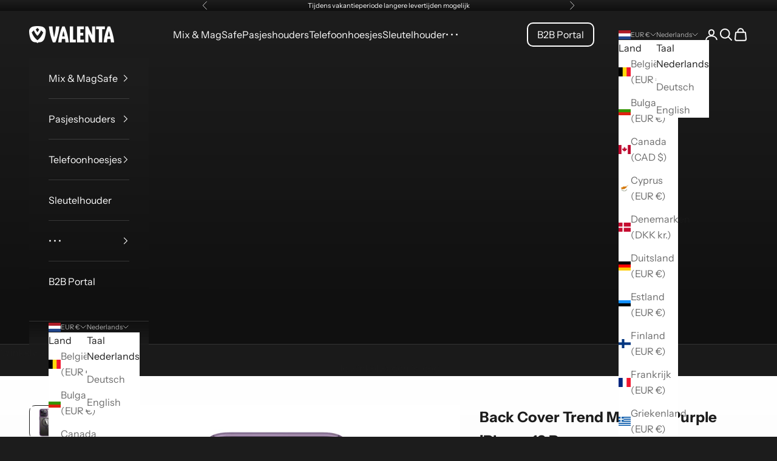

--- FILE ---
content_type: text/html; charset=utf-8
request_url: https://www.valenta.com/products/back-cover-trend-magsafe-purple-iphone-13-pro
body_size: 41073
content:
<!doctype html>

<html lang="nl" dir="ltr">
  <head>
<!-- "snippets/booster-seo.liquid" was not rendered, the associated app was uninstalled -->
<script async crossorigin fetchpriority="high" src="/cdn/shopifycloud/importmap-polyfill/es-modules-shim.2.4.0.js"></script>
<script>(function(w,d,s,l,i){w[l]=w[l]||[];w[l].push({'gtm.start':
      new Date().getTime(),event:'gtm.js'});var f=d.getElementsByTagName(s)[0],
       j=d.createElement(s),dl=l!='dataLayer'?'&l='+l:'';j.async=true;j.src=
       'https://www.googletagmanager.com/gtm.js?id='+i+dl;f.parentNode.insertBefore(j,f);
       })(window,document,'script','dataLayer','GTM-5VK3D2');</script><meta charset="utf-8">
    <meta name="viewport" content="width=device-width, initial-scale=1.0, height=device-height, minimum-scale=1.0, maximum-scale=5.0">

    
<link rel="canonical" href="https://www.valenta.com/products/back-cover-trend-magsafe-purple-iphone-13-pro"><link rel="shortcut icon" href="//www.valenta.com/cdn/shop/files/Valenta_Emblem.png?v=1711558781&width=96">
      <link rel="apple-touch-icon" href="//www.valenta.com/cdn/shop/files/Valenta_Emblem.png?v=1711558781&width=180"><link rel="preconnect" href="https://fonts.shopifycdn.com" crossorigin><link rel="preload" href="//www.valenta.com/cdn/fonts/jost/jost_n5.7c8497861ffd15f4e1284cd221f14658b0e95d61.woff2" as="font" type="font/woff2" crossorigin><link rel="preload" href="//www.valenta.com/cdn/fonts/instrument_sans/instrumentsans_n4.db86542ae5e1596dbdb28c279ae6c2086c4c5bfa.woff2" as="font" type="font/woff2" crossorigin><meta property="og:type" content="product">
  <meta property="og:title" content="Back Cover Trend MagSafe Purple iPhone 13 Pro">
  <meta property="product:price:amount" content="17,95">
  <meta property="product:price:currency" content="EUR">
  <meta property="product:availability" content="in stock"><meta property="og:image" content="http://www.valenta.com/cdn/shop/files/Purple_1.jpg?v=1693476959&width=2048">
  <meta property="og:image:secure_url" content="https://www.valenta.com/cdn/shop/files/Purple_1.jpg?v=1693476959&width=2048">
  <meta property="og:image:width" content="1000">
  <meta property="og:image:height" content="1000"><meta property="og:description" content="Onze Trend Series Back Covers bieden stevige bescherming zonder compromissen te sluiten op het gebied van functionaliteit of stijl van je iPhone. Gemaakt van TPU (thermoplastisch polyurethaan) en PC (polycarbonaat) en voorzien van Air Pockets in de hoeken biedt deze hybride hoes een solide bescherming voor je iPhone. T"><meta property="og:url" content="https://www.valenta.com/products/back-cover-trend-magsafe-purple-iphone-13-pro">
<meta property="og:site_name" content="valenta.com"><meta name="twitter:card" content="summary"><meta name="twitter:title" content="Back Cover Trend MagSafe Purple iPhone 13 Pro">
  <meta name="twitter:description" content="Onze Trend Series Back Covers bieden stevige bescherming zonder compromissen te sluiten op het gebied van functionaliteit of stijl van je iPhone. Gemaakt van TPU (thermoplastisch polyurethaan) en PC (polycarbonaat) en voorzien van Air Pockets in de hoeken biedt deze hybride hoes een solide bescherming voor je iPhone. Terwijl de verhoogde TPU randen extra bescherming bieden aan het scherm, worden de knoppen beschermd door precies passende aluminium covers, die aan de binnenkant zijn voorzien van een plastic coating om krassen te voorkomen. Maar het gaat nog een stapje verder: Deze case is uitgerust met individuele cameralensbeschermers van veerkrachtig 9H gehard glas, omlijst door een nauwkeurig gefreesde aluminium ring die de camera&#39;s beschermt tegen krassen en andere schade. Bovendien heeft het cameragedeelte nauwkeurige uitsparingen voor de microfoon, zaklamp en LiDAR-scanner van de iPhone, zodat er geen compromis is tussen kwaliteit en"><meta name="twitter:image" content="https://www.valenta.com/cdn/shop/files/Purple_1.jpg?crop=center&height=1200&v=1693476959&width=1200">
  <meta name="twitter:image:alt" content="Back Cover Trend MagSafe Purple iPhone 13 Pro - valenta.com"><script type="application/ld+json">{"@context":"http:\/\/schema.org\/","@id":"\/products\/back-cover-trend-magsafe-purple-iphone-13-pro#product","@type":"Product","brand":{"@type":"Brand","name":"valenta.com"},"category":"Hoezen voor mobiele telefoons","description":"Onze Trend Series Back Covers bieden stevige bescherming zonder compromissen te sluiten op het gebied van functionaliteit of stijl van je iPhone.\nGemaakt van TPU (thermoplastisch polyurethaan) en PC (polycarbonaat) en voorzien van Air Pockets in de hoeken biedt deze hybride hoes een solide bescherming voor je iPhone. Terwijl de verhoogde TPU randen extra bescherming bieden aan het scherm, worden de knoppen beschermd door precies passende aluminium covers, die aan de binnenkant zijn voorzien van een plastic coating om krassen te voorkomen.\nMaar het gaat nog een stapje verder: Deze case is uitgerust met individuele cameralensbeschermers van veerkrachtig 9H gehard glas, omlijst door een nauwkeurig gefreesde aluminium ring die de camera's beschermt tegen krassen en andere schade. Bovendien heeft het cameragedeelte nauwkeurige uitsparingen voor de microfoon, zaklamp en LiDAR-scanner van de iPhone, zodat er geen compromis is tussen kwaliteit en bescherming.\nDankzij de sterke, geïntegreerde MagSafe-compatibele magneten kun je met deze case draadloos opladen en profiteren van het gebruik van een grote verscheidenheid aan MagSafe-compatibele accessoires, zoals powerbanks of MagSafe Card Protectors.\nDoor het gebruik van transparante materialen schijnen de originele kleur, het ontwerp en het Apple logo nog steeds prachtig door de case heen, dus er is geen compromis tussen stijl en bescherming. En dankzij de toepassing van anti-vergelingstechnologie behoudt deze Trend Case ook na verloop van tijd zijn presentatie.\n","gtin":"8719638587884","image":"https:\/\/www.valenta.com\/cdn\/shop\/files\/Purple_1.jpg?v=1693476959\u0026width=1920","name":"Back Cover Trend MagSafe Purple iPhone 13 Pro","offers":{"@id":"\/products\/back-cover-trend-magsafe-purple-iphone-13-pro?variant=47075469918541#offer","@type":"Offer","availability":"http:\/\/schema.org\/InStock","price":"17.95","priceCurrency":"EUR","url":"https:\/\/www.valenta.com\/products\/back-cover-trend-magsafe-purple-iphone-13-pro?variant=47075469918541"},"sku":"587884","url":"https:\/\/www.valenta.com\/products\/back-cover-trend-magsafe-purple-iphone-13-pro"}</script><script type="application/ld+json">
  {
    "@context": "https://schema.org",
    "@type": "BreadcrumbList",
    "itemListElement": [{
        "@type": "ListItem",
        "position": 1,
        "name": "Start",
        "item": "https://www.valenta.com"
      },{
            "@type": "ListItem",
            "position": 2,
            "name": "Back Cover Trend MagSafe Purple iPhone 13 Pro",
            "item": "https://www.valenta.com/products/back-cover-trend-magsafe-purple-iphone-13-pro"
          }]
  }
</script><style>/* Typography (heading) */
  @font-face {
  font-family: Jost;
  font-weight: 500;
  font-style: normal;
  font-display: fallback;
  src: url("//www.valenta.com/cdn/fonts/jost/jost_n5.7c8497861ffd15f4e1284cd221f14658b0e95d61.woff2") format("woff2"),
       url("//www.valenta.com/cdn/fonts/jost/jost_n5.fb6a06896db583cc2df5ba1b30d9c04383119dd9.woff") format("woff");
}

@font-face {
  font-family: Jost;
  font-weight: 500;
  font-style: italic;
  font-display: fallback;
  src: url("//www.valenta.com/cdn/fonts/jost/jost_i5.a6c7dbde35f2b89f8461eacda9350127566e5d51.woff2") format("woff2"),
       url("//www.valenta.com/cdn/fonts/jost/jost_i5.2b58baee736487eede6bcdb523ca85eea2418357.woff") format("woff");
}

/* Typography (body) */
  @font-face {
  font-family: "Instrument Sans";
  font-weight: 400;
  font-style: normal;
  font-display: fallback;
  src: url("//www.valenta.com/cdn/fonts/instrument_sans/instrumentsans_n4.db86542ae5e1596dbdb28c279ae6c2086c4c5bfa.woff2") format("woff2"),
       url("//www.valenta.com/cdn/fonts/instrument_sans/instrumentsans_n4.510f1b081e58d08c30978f465518799851ef6d8b.woff") format("woff");
}

@font-face {
  font-family: "Instrument Sans";
  font-weight: 400;
  font-style: italic;
  font-display: fallback;
  src: url("//www.valenta.com/cdn/fonts/instrument_sans/instrumentsans_i4.028d3c3cd8d085648c808ceb20cd2fd1eb3560e5.woff2") format("woff2"),
       url("//www.valenta.com/cdn/fonts/instrument_sans/instrumentsans_i4.7e90d82df8dee29a99237cd19cc529d2206706a2.woff") format("woff");
}

@font-face {
  font-family: "Instrument Sans";
  font-weight: 700;
  font-style: normal;
  font-display: fallback;
  src: url("//www.valenta.com/cdn/fonts/instrument_sans/instrumentsans_n7.e4ad9032e203f9a0977786c356573ced65a7419a.woff2") format("woff2"),
       url("//www.valenta.com/cdn/fonts/instrument_sans/instrumentsans_n7.b9e40f166fb7639074ba34738101a9d2990bb41a.woff") format("woff");
}

@font-face {
  font-family: "Instrument Sans";
  font-weight: 700;
  font-style: italic;
  font-display: fallback;
  src: url("//www.valenta.com/cdn/fonts/instrument_sans/instrumentsans_i7.d6063bb5d8f9cbf96eace9e8801697c54f363c6a.woff2") format("woff2"),
       url("//www.valenta.com/cdn/fonts/instrument_sans/instrumentsans_i7.ce33afe63f8198a3ac4261b826b560103542cd36.woff") format("woff");
}

:root {
    /* Container */
    --container-max-width: 100%;
    --container-xxs-max-width: 27.5rem; /* 440px */
    --container-xs-max-width: 42.5rem; /* 680px */
    --container-sm-max-width: 61.25rem; /* 980px */
    --container-md-max-width: 71.875rem; /* 1150px */
    --container-lg-max-width: 78.75rem; /* 1260px */
    --container-xl-max-width: 85rem; /* 1360px */
    --container-gutter: 1.25rem;

    --section-vertical-spacing: 2.5rem;
    --section-vertical-spacing-tight:2.5rem;

    --section-stack-gap:2.25rem;
    --section-stack-gap-tight:2.25rem;

    /* Form settings */
    --form-gap: 1.25rem; /* Gap between fieldset and submit button */
    --fieldset-gap: 1rem; /* Gap between each form input within a fieldset */
    --form-control-gap: 0.625rem; /* Gap between input and label (ignored for floating label) */
    --checkbox-control-gap: 0.75rem; /* Horizontal gap between checkbox and its associated label */
    --input-padding-block: 0.65rem; /* Vertical padding for input, textarea and native select */
    --input-padding-inline: 0.8rem; /* Horizontal padding for input, textarea and native select */
    --checkbox-size: 0.875rem; /* Size (width and height) for checkbox */

    /* Other sizes */
    --sticky-area-height: calc(var(--announcement-bar-is-sticky, 0) * var(--announcement-bar-height, 0px) + var(--header-is-sticky, 0) * var(--header-is-visible, 1) * var(--header-height, 0px));

    /* RTL support */
    --transform-logical-flip: 1;
    --transform-origin-start: left;
    --transform-origin-end: right;

    /**
     * ---------------------------------------------------------------------
     * TYPOGRAPHY
     * ---------------------------------------------------------------------
     */

    /* Font properties */
    --heading-font-family: Jost, sans-serif;
    --heading-font-weight: 500;
    --heading-font-style: normal;
    --heading-text-transform: uppercase;
    --heading-letter-spacing: 0.2em;
    --text-font-family: "Instrument Sans", sans-serif;
    --text-font-weight: 400;
    --text-font-style: normal;
    --text-letter-spacing: 0.0em;
    --button-font: var(--heading-font-style) var(--heading-font-weight) var(--text-sm) / 1.65 var(--heading-font-family);
    --button-text-transform: uppercase;
    --button-letter-spacing: 0.2em;

    /* Font sizes */--text-heading-size-factor: 1.2;
    --text-h1: max(0.6875rem, clamp(1.375rem, 1.146341463414634rem + 0.975609756097561vw, 2rem) * var(--text-heading-size-factor));
    --text-h2: max(0.6875rem, clamp(1.25rem, 1.0670731707317074rem + 0.7804878048780488vw, 1.75rem) * var(--text-heading-size-factor));
    --text-h3: max(0.6875rem, clamp(1.125rem, 1.0335365853658536rem + 0.3902439024390244vw, 1.375rem) * var(--text-heading-size-factor));
    --text-h4: max(0.6875rem, clamp(1rem, 0.9542682926829268rem + 0.1951219512195122vw, 1.125rem) * var(--text-heading-size-factor));
    --text-h5: calc(0.875rem * var(--text-heading-size-factor));
    --text-h6: calc(0.75rem * var(--text-heading-size-factor));

    --text-xs: 0.75rem;
    --text-sm: 0.8125rem;
    --text-base: 0.875rem;
    --text-lg: 1.0rem;
    --text-xl: 1.25rem;

    /* Rounded variables (used for border radius) */
    --rounded-full: 9999px;
    --button-border-radius: 0.625rem;
    --input-border-radius: 0.625rem;

    /* Box shadow */
    --shadow-sm: 0 2px 8px rgb(0 0 0 / 0.05);
    --shadow: 0 5px 15px rgb(0 0 0 / 0.05);
    --shadow-md: 0 5px 30px rgb(0 0 0 / 0.05);
    --shadow-block: px px px rgb(var(--text-primary) / 0.0);

    /**
     * ---------------------------------------------------------------------
     * OTHER
     * ---------------------------------------------------------------------
     */

    --checkmark-svg-url: url(//www.valenta.com/cdn/shop/t/55/assets/checkmark.svg?v=184380698634562560561750426393);
    --cursor-zoom-in-svg-url: url(//www.valenta.com/cdn/shop/t/55/assets/cursor-zoom-in.svg?v=26732849034938578401750426393);
  }

  [dir="rtl"]:root {
    /* RTL support */
    --transform-logical-flip: -1;
    --transform-origin-start: right;
    --transform-origin-end: left;
  }

  @media screen and (min-width: 700px) {
    :root {
      /* Typography (font size) */
      --text-xs: 0.875rem;
      --text-sm: 0.9375rem;
      --text-base: 1.0rem;
      --text-lg: 1.125rem;
      --text-xl: 1.375rem;

      /* Spacing settings */
      --container-gutter: 2rem;
    }
  }

  @media screen and (min-width: 1000px) {
    :root {
      /* Spacing settings */
      --container-gutter: 3rem;

      --section-vertical-spacing: 4rem;
      --section-vertical-spacing-tight: 4rem;

      --section-stack-gap:3rem;
      --section-stack-gap-tight:3rem;
    }
  }:root {/* Overlay used for modal */
    --page-overlay: 0 0 0 / 0.4;

    /* We use the first scheme background as default */
    --page-background: ;

    /* Product colors */
    --on-sale-text: 224 96 95;
    --on-sale-badge-background: 224 96 95;
    --on-sale-badge-text: 255 255 255;
    --sold-out-badge-background: 239 239 239;
    --sold-out-badge-text: 0 0 0 / 0.65;
    --custom-badge-background: 217 205 183;
    --custom-badge-text: 0 0 0 / 0.65;
    --star-color: 28 28 28;

    /* Status colors */
    --success-background: 212 227 203;
    --success-text: 48 122 7;
    --warning-background: 253 241 224;
    --warning-text: 237 138 0;
    --error-background: 243 204 204;
    --error-text: 203 43 43;
  }.color-scheme--scheme-1 {
      /* Color settings */--accent: 217 205 183;
      --text-color: 28 28 28;
      --background: 239 239 239 / 1.0;
      --background-without-opacity: 239 239 239;
      --background-gradient: linear-gradient(0deg, rgba(239, 239, 239, 1), rgba(255, 255, 255, 1) 100%, rgba(215, 204, 250, 1) 100%);--border-color: 28 28 28 / 0.15;/* Button colors */
      --button-background: 217 205 183;
      --button-text-color: 28 28 28;

      /* Circled buttons */
      --circle-button-background: 217 205 183;
      --circle-button-text-color: 28 28 28;
    }.shopify-section:has(.section-spacing.color-scheme--bg-70b16545000e8a1a0c0a49ad3a5bd385) + .shopify-section:has(.section-spacing.color-scheme--bg-70b16545000e8a1a0c0a49ad3a5bd385:not(.bordered-section)) .section-spacing {
      padding-block-start: 0;
    }.color-scheme--scheme-2 {
      /* Color settings */--accent: 217 205 183;
      --text-color: 28 28 28;
      --background: 255 255 255 / 1.0;
      --background-without-opacity: 255 255 255;
      --background-gradient: ;--border-color: 221 221 221;/* Button colors */
      --button-background: 217 205 183;
      --button-text-color: 28 28 28;

      /* Circled buttons */
      --circle-button-background: 217 205 183;
      --circle-button-text-color: 28 28 28;
    }.shopify-section:has(.section-spacing.color-scheme--bg-54922f2e920ba8346f6dc0fba343d673) + .shopify-section:has(.section-spacing.color-scheme--bg-54922f2e920ba8346f6dc0fba343d673:not(.bordered-section)) .section-spacing {
      padding-block-start: 0;
    }.color-scheme--scheme-3 {
      /* Color settings */--accent: 217 205 183;
      --text-color: 255 255 255;
      --background: 28 28 28 / 1.0;
      --background-without-opacity: 28 28 28;
      --background-gradient: linear-gradient(180deg, rgba(28, 28, 28, 1) 10%, rgba(16, 16, 16, 1) 90%);--border-color: 255 255 255 / 0.15;/* Button colors */
      --button-background: 217 205 183;
      --button-text-color: 28 28 28;

      /* Circled buttons */
      --circle-button-background: 217 205 183;
      --circle-button-text-color: 28 28 28;
    }.shopify-section:has(.section-spacing.color-scheme--bg-5ede3047baa1b03fabbe9d1df4a4d9b2) + .shopify-section:has(.section-spacing.color-scheme--bg-5ede3047baa1b03fabbe9d1df4a4d9b2:not(.bordered-section)) .section-spacing {
      padding-block-start: 0;
    }.color-scheme--scheme-4 {
      /* Color settings */--accent: 255 255 255;
      --text-color: 255 255 255;
      --background: 0 0 0 / 0.0;
      --background-without-opacity: 0 0 0;
      --background-gradient: ;--border-color: 255 255 255;/* Button colors */
      --button-background: 255 255 255;
      --button-text-color: 28 28 28;

      /* Circled buttons */
      --circle-button-background: 255 255 255;
      --circle-button-text-color: 28 28 28;
    }.shopify-section:has(.section-spacing.color-scheme--bg-3671eee015764974ee0aef1536023e0f) + .shopify-section:has(.section-spacing.color-scheme--bg-3671eee015764974ee0aef1536023e0f:not(.bordered-section)) .section-spacing {
      padding-block-start: 0;
    }.color-scheme--scheme-5 {
      /* Color settings */--accent: 217 205 183;
      --text-color: 28 28 28;
      --background: 0 0 0 / 0.0;
      --background-without-opacity: 0 0 0;
      --background-gradient: linear-gradient(0deg, rgba(NaN, NaN, NaN, 1), rgba(255, 255, 255, 1) 100%, rgba(215, 204, 250, 1) 100%);--border-color: 28 28 28 / 0.15;/* Button colors */
      --button-background: 217 205 183;
      --button-text-color: 28 28 28;

      /* Circled buttons */
      --circle-button-background: 217 205 183;
      --circle-button-text-color: 28 28 28;
    }.shopify-section:has(.section-spacing.color-scheme--bg-82012d8102def57de710b20bbdbd65ab) + .shopify-section:has(.section-spacing.color-scheme--bg-82012d8102def57de710b20bbdbd65ab:not(.bordered-section)) .section-spacing {
      padding-block-start: 0;
    }.color-scheme--scheme-6 {
      /* Color settings */--accent: 28 28 28;
      --text-color: 255 255 255;
      --background: 217 205 183 / 1.0;
      --background-without-opacity: 217 205 183;
      --background-gradient: ;--border-color: 223 213 194;/* Button colors */
      --button-background: 28 28 28;
      --button-text-color: 255 255 255;

      /* Circled buttons */
      --circle-button-background: 255 255 255;
      --circle-button-text-color: 28 28 28;
    }.shopify-section:has(.section-spacing.color-scheme--bg-50ec95a19ce9a8ec221852721275557f) + .shopify-section:has(.section-spacing.color-scheme--bg-50ec95a19ce9a8ec221852721275557f:not(.bordered-section)) .section-spacing {
      padding-block-start: 0;
    }.color-scheme--scheme-7 {
      /* Color settings */--accent: 225 112 0;
      --text-color: 51 58 71;
      --background: 239 239 239 / 1.0;
      --background-without-opacity: 239 239 239;
      --background-gradient: linear-gradient(0deg, rgba(239, 239, 239, 1), rgba(255, 255, 255, 1) 100%, rgba(215, 204, 250, 1) 100%);--border-color: 51 58 71 / 0.15;/* Button colors */
      --button-background: 225 112 0;
      --button-text-color: 51 58 71;

      /* Circled buttons */
      --circle-button-background: 225 112 0;
      --circle-button-text-color: 51 58 71;
    }.shopify-section:has(.section-spacing.color-scheme--bg-70b16545000e8a1a0c0a49ad3a5bd385) + .shopify-section:has(.section-spacing.color-scheme--bg-70b16545000e8a1a0c0a49ad3a5bd385:not(.bordered-section)) .section-spacing {
      padding-block-start: 0;
    }.color-scheme--scheme-8 {
      /* Color settings */--accent: 51 58 71;
      --text-color: 255 255 255;
      --background: 225 112 0 / 1.0;
      --background-without-opacity: 225 112 0;
      --background-gradient: ;--border-color: 230 133 38;/* Button colors */
      --button-background: 51 58 71;
      --button-text-color: 255 255 255;

      /* Circled buttons */
      --circle-button-background: 51 58 71;
      --circle-button-text-color: 255 255 255;
    }.shopify-section:has(.section-spacing.color-scheme--bg-c65a0606727e5ac9524f4bbbb93a6eab) + .shopify-section:has(.section-spacing.color-scheme--bg-c65a0606727e5ac9524f4bbbb93a6eab:not(.bordered-section)) .section-spacing {
      padding-block-start: 0;
    }.color-scheme--scheme-9 {
      /* Color settings */--accent: 225 112 0;
      --text-color: 255 255 255;
      --background: 51 58 71 / 1.0;
      --background-without-opacity: 51 58 71;
      --background-gradient: linear-gradient(0deg, rgba(40, 46, 56, 1), rgba(51, 58, 71, 1) 100%);--border-color: 255 255 255 / 0.15;/* Button colors */
      --button-background: 225 112 0;
      --button-text-color: 255 255 255;

      /* Circled buttons */
      --circle-button-background: 225 112 0;
      --circle-button-text-color: 255 255 255;
    }.shopify-section:has(.section-spacing.color-scheme--bg-79921429441807d9f075688d6a757a8d) + .shopify-section:has(.section-spacing.color-scheme--bg-79921429441807d9f075688d6a757a8d:not(.bordered-section)) .section-spacing {
      padding-block-start: 0;
    }.color-scheme--dialog {
      /* Color settings */--accent: 217 205 183;
      --text-color: 28 28 28;
      --background: 255 255 255 / 1.0;
      --background-without-opacity: 255 255 255;
      --background-gradient: ;--border-color: 221 221 221;/* Button colors */
      --button-background: 217 205 183;
      --button-text-color: 28 28 28;

      /* Circled buttons */
      --circle-button-background: 217 205 183;
      --circle-button-text-color: 28 28 28;
    }
</style><script>
  // This allows to expose several variables to the global scope, to be used in scripts
  window.themeVariables = {
    settings: {
      showPageTransition: null,
      pageType: "product",
      moneyFormat: "€{{amount_with_comma_separator}}",
      moneyWithCurrencyFormat: "€{{amount_with_comma_separator}} EUR",
      currencyCodeEnabled: false,
      cartType: "page",
      staggerMenuApparition: true
    },

    strings: {
      addedToCart: "Toegevoegd aan je winkelwagen!",
      closeGallery: "Galerie sluiten",
      zoomGallery: "In-\/uitzoomen",
      errorGallery: "Afbeelding kan niet worden geladen",
      shippingEstimatorNoResults: "Sorry, we verzenden niet naar je adres.",
      shippingEstimatorOneResult: "Er is één verzendtarief voor je adres:",
      shippingEstimatorMultipleResults: "Er zijn meerdere verzendtarieven voor je adres:",
      shippingEstimatorError: "Er zijn een of meer fouten opgetreden bij het ophalen van de verzendtarieven:",
      next: "Volgende",
      previous: "Vorige"
    },

    mediaQueries: {
      'sm': 'screen and (min-width: 700px)',
      'md': 'screen and (min-width: 1000px)',
      'lg': 'screen and (min-width: 1150px)',
      'xl': 'screen and (min-width: 1400px)',
      '2xl': 'screen and (min-width: 1600px)',
      'sm-max': 'screen and (max-width: 699px)',
      'md-max': 'screen and (max-width: 999px)',
      'lg-max': 'screen and (max-width: 1149px)',
      'xl-max': 'screen and (max-width: 1399px)',
      '2xl-max': 'screen and (max-width: 1599px)',
      'motion-safe': '(prefers-reduced-motion: no-preference)',
      'motion-reduce': '(prefers-reduced-motion: reduce)',
      'supports-hover': 'screen and (pointer: fine)',
      'supports-touch': 'screen and (hover: none)'
    }
  };</script><script type="importmap">{
        "imports": {
          "vendor": "//www.valenta.com/cdn/shop/t/55/assets/vendor.min.js?v=118757129943152772801750426366",
          "theme": "//www.valenta.com/cdn/shop/t/55/assets/theme.js?v=120831487839789910711750426366",
          "photoswipe": "//www.valenta.com/cdn/shop/t/55/assets/photoswipe.min.js?v=13374349288281597431750426366"
        }
      }
    </script>

    <script type="module" src="//www.valenta.com/cdn/shop/t/55/assets/vendor.min.js?v=118757129943152772801750426366"></script>
    <script type="module" src="//www.valenta.com/cdn/shop/t/55/assets/theme.js?v=120831487839789910711750426366"></script>

    <script>window.performance && window.performance.mark && window.performance.mark('shopify.content_for_header.start');</script><meta name="google-site-verification" content="PsPN_qa_kf4bjuFTmI3MHLLeYaRlSOOQHUG_zWA-hYY">
<meta name="facebook-domain-verification" content="4pq3lct59mr0c7cbduny1ipcxza8v7">
<meta id="shopify-digital-wallet" name="shopify-digital-wallet" content="/68859101501/digital_wallets/dialog">
<meta name="shopify-checkout-api-token" content="f479392a652b65dfabf612514cbe1b3e">
<meta id="in-context-paypal-metadata" data-shop-id="68859101501" data-venmo-supported="false" data-environment="production" data-locale="nl_NL" data-paypal-v4="true" data-currency="EUR">
<link rel="alternate" hreflang="x-default" href="https://www.valenta.com/products/back-cover-trend-magsafe-purple-iphone-13-pro">
<link rel="alternate" hreflang="nl" href="https://www.valenta.com/products/back-cover-trend-magsafe-purple-iphone-13-pro">
<link rel="alternate" hreflang="de" href="https://www.valenta.com/de/products/back-cover-trend-magsafe-purple-iphone-13-pro">
<link rel="alternate" hreflang="en" href="https://www.valenta.com/en/products/back-cover-trend-magsafe-purple-iphone-13-pro">
<link rel="alternate" hreflang="nl-DE" href="https://www.valenta.com/nl-de/products/back-cover-trend-magsafe-purple-iphone-13-pro">
<link rel="alternate" hreflang="de-DE" href="https://www.valenta.com/de-de/products/back-cover-trend-magsafe-purple-iphone-13-pro">
<link rel="alternate" hreflang="en-DE" href="https://www.valenta.com/en-de/products/back-cover-trend-magsafe-purple-iphone-13-pro">
<link rel="alternate" hreflang="nl-BE" href="https://www.valenta.com/nl-be/products/back-cover-trend-magsafe-purple-iphone-13-pro">
<link rel="alternate" hreflang="de-BE" href="https://www.valenta.com/de-be/products/back-cover-trend-magsafe-purple-iphone-13-pro">
<link rel="alternate" hreflang="en-BE" href="https://www.valenta.com/en-be/products/back-cover-trend-magsafe-purple-iphone-13-pro">
<link rel="alternate" type="application/json+oembed" href="https://www.valenta.com/products/back-cover-trend-magsafe-purple-iphone-13-pro.oembed">
<script async="async" src="/checkouts/internal/preloads.js?locale=nl-NL"></script>
<link rel="preconnect" href="https://shop.app" crossorigin="anonymous">
<script async="async" src="https://shop.app/checkouts/internal/preloads.js?locale=nl-NL&shop_id=68859101501" crossorigin="anonymous"></script>
<script id="apple-pay-shop-capabilities" type="application/json">{"shopId":68859101501,"countryCode":"NL","currencyCode":"EUR","merchantCapabilities":["supports3DS"],"merchantId":"gid:\/\/shopify\/Shop\/68859101501","merchantName":"valenta.com","requiredBillingContactFields":["postalAddress","email"],"requiredShippingContactFields":["postalAddress","email"],"shippingType":"shipping","supportedNetworks":["visa","maestro","masterCard","amex"],"total":{"type":"pending","label":"valenta.com","amount":"1.00"},"shopifyPaymentsEnabled":true,"supportsSubscriptions":true}</script>
<script id="shopify-features" type="application/json">{"accessToken":"f479392a652b65dfabf612514cbe1b3e","betas":["rich-media-storefront-analytics"],"domain":"www.valenta.com","predictiveSearch":true,"shopId":68859101501,"locale":"nl"}</script>
<script>var Shopify = Shopify || {};
Shopify.shop = "valenta-com.myshopify.com";
Shopify.locale = "nl";
Shopify.currency = {"active":"EUR","rate":"1.0"};
Shopify.country = "NL";
Shopify.theme = {"name":"Valenta 2.10.8.0 - MagMore","id":179323601229,"schema_name":"Prestige","schema_version":"10.8.0","theme_store_id":855,"role":"main"};
Shopify.theme.handle = "null";
Shopify.theme.style = {"id":null,"handle":null};
Shopify.cdnHost = "www.valenta.com/cdn";
Shopify.routes = Shopify.routes || {};
Shopify.routes.root = "/";</script>
<script type="module">!function(o){(o.Shopify=o.Shopify||{}).modules=!0}(window);</script>
<script>!function(o){function n(){var o=[];function n(){o.push(Array.prototype.slice.apply(arguments))}return n.q=o,n}var t=o.Shopify=o.Shopify||{};t.loadFeatures=n(),t.autoloadFeatures=n()}(window);</script>
<script>
  window.ShopifyPay = window.ShopifyPay || {};
  window.ShopifyPay.apiHost = "shop.app\/pay";
  window.ShopifyPay.redirectState = null;
</script>
<script id="shop-js-analytics" type="application/json">{"pageType":"product"}</script>
<script defer="defer" async type="module" src="//www.valenta.com/cdn/shopifycloud/shop-js/modules/v2/client.init-shop-cart-sync_CwGft62q.nl.esm.js"></script>
<script defer="defer" async type="module" src="//www.valenta.com/cdn/shopifycloud/shop-js/modules/v2/chunk.common_BAeYDmFP.esm.js"></script>
<script defer="defer" async type="module" src="//www.valenta.com/cdn/shopifycloud/shop-js/modules/v2/chunk.modal_B9qqLDBC.esm.js"></script>
<script type="module">
  await import("//www.valenta.com/cdn/shopifycloud/shop-js/modules/v2/client.init-shop-cart-sync_CwGft62q.nl.esm.js");
await import("//www.valenta.com/cdn/shopifycloud/shop-js/modules/v2/chunk.common_BAeYDmFP.esm.js");
await import("//www.valenta.com/cdn/shopifycloud/shop-js/modules/v2/chunk.modal_B9qqLDBC.esm.js");

  window.Shopify.SignInWithShop?.initShopCartSync?.({"fedCMEnabled":true,"windoidEnabled":true});

</script>
<script>
  window.Shopify = window.Shopify || {};
  if (!window.Shopify.featureAssets) window.Shopify.featureAssets = {};
  window.Shopify.featureAssets['shop-js'] = {"shop-cart-sync":["modules/v2/client.shop-cart-sync_DYxNzuQz.nl.esm.js","modules/v2/chunk.common_BAeYDmFP.esm.js","modules/v2/chunk.modal_B9qqLDBC.esm.js"],"init-fed-cm":["modules/v2/client.init-fed-cm_CjDsDcAw.nl.esm.js","modules/v2/chunk.common_BAeYDmFP.esm.js","modules/v2/chunk.modal_B9qqLDBC.esm.js"],"shop-cash-offers":["modules/v2/client.shop-cash-offers_ClkbB2SN.nl.esm.js","modules/v2/chunk.common_BAeYDmFP.esm.js","modules/v2/chunk.modal_B9qqLDBC.esm.js"],"shop-login-button":["modules/v2/client.shop-login-button_WLp3fA_k.nl.esm.js","modules/v2/chunk.common_BAeYDmFP.esm.js","modules/v2/chunk.modal_B9qqLDBC.esm.js"],"pay-button":["modules/v2/client.pay-button_CMzcDx7A.nl.esm.js","modules/v2/chunk.common_BAeYDmFP.esm.js","modules/v2/chunk.modal_B9qqLDBC.esm.js"],"shop-button":["modules/v2/client.shop-button_C5HrfeZa.nl.esm.js","modules/v2/chunk.common_BAeYDmFP.esm.js","modules/v2/chunk.modal_B9qqLDBC.esm.js"],"avatar":["modules/v2/client.avatar_BTnouDA3.nl.esm.js"],"init-windoid":["modules/v2/client.init-windoid_BPUgzmVN.nl.esm.js","modules/v2/chunk.common_BAeYDmFP.esm.js","modules/v2/chunk.modal_B9qqLDBC.esm.js"],"init-shop-for-new-customer-accounts":["modules/v2/client.init-shop-for-new-customer-accounts_C_53TFWp.nl.esm.js","modules/v2/client.shop-login-button_WLp3fA_k.nl.esm.js","modules/v2/chunk.common_BAeYDmFP.esm.js","modules/v2/chunk.modal_B9qqLDBC.esm.js"],"init-shop-email-lookup-coordinator":["modules/v2/client.init-shop-email-lookup-coordinator_BuZJWlrC.nl.esm.js","modules/v2/chunk.common_BAeYDmFP.esm.js","modules/v2/chunk.modal_B9qqLDBC.esm.js"],"init-shop-cart-sync":["modules/v2/client.init-shop-cart-sync_CwGft62q.nl.esm.js","modules/v2/chunk.common_BAeYDmFP.esm.js","modules/v2/chunk.modal_B9qqLDBC.esm.js"],"shop-toast-manager":["modules/v2/client.shop-toast-manager_3XRE_uEZ.nl.esm.js","modules/v2/chunk.common_BAeYDmFP.esm.js","modules/v2/chunk.modal_B9qqLDBC.esm.js"],"init-customer-accounts":["modules/v2/client.init-customer-accounts_DmSKRkZb.nl.esm.js","modules/v2/client.shop-login-button_WLp3fA_k.nl.esm.js","modules/v2/chunk.common_BAeYDmFP.esm.js","modules/v2/chunk.modal_B9qqLDBC.esm.js"],"init-customer-accounts-sign-up":["modules/v2/client.init-customer-accounts-sign-up_CeYkBAph.nl.esm.js","modules/v2/client.shop-login-button_WLp3fA_k.nl.esm.js","modules/v2/chunk.common_BAeYDmFP.esm.js","modules/v2/chunk.modal_B9qqLDBC.esm.js"],"shop-follow-button":["modules/v2/client.shop-follow-button_EFIbvYjS.nl.esm.js","modules/v2/chunk.common_BAeYDmFP.esm.js","modules/v2/chunk.modal_B9qqLDBC.esm.js"],"checkout-modal":["modules/v2/client.checkout-modal_D8HUqXhX.nl.esm.js","modules/v2/chunk.common_BAeYDmFP.esm.js","modules/v2/chunk.modal_B9qqLDBC.esm.js"],"shop-login":["modules/v2/client.shop-login_BUSqPzuV.nl.esm.js","modules/v2/chunk.common_BAeYDmFP.esm.js","modules/v2/chunk.modal_B9qqLDBC.esm.js"],"lead-capture":["modules/v2/client.lead-capture_CFcRSnZi.nl.esm.js","modules/v2/chunk.common_BAeYDmFP.esm.js","modules/v2/chunk.modal_B9qqLDBC.esm.js"],"payment-terms":["modules/v2/client.payment-terms_DBKgFsWx.nl.esm.js","modules/v2/chunk.common_BAeYDmFP.esm.js","modules/v2/chunk.modal_B9qqLDBC.esm.js"]};
</script>
<script>(function() {
  var isLoaded = false;
  function asyncLoad() {
    if (isLoaded) return;
    isLoaded = true;
    var urls = ["\/\/cdn.shopify.com\/proxy\/87fa1b2ce0e3cbd9272495942ed35b028e430ea7d80a33ef7833ea5f5773505f\/d1639lhkj5l89m.cloudfront.net\/js\/storefront\/uppromote.js?shop=valenta-com.myshopify.com\u0026sp-cache-control=cHVibGljLCBtYXgtYWdlPTkwMA"];
    for (var i = 0; i < urls.length; i++) {
      var s = document.createElement('script');
      s.type = 'text/javascript';
      s.async = true;
      s.src = urls[i];
      var x = document.getElementsByTagName('script')[0];
      x.parentNode.insertBefore(s, x);
    }
  };
  if(window.attachEvent) {
    window.attachEvent('onload', asyncLoad);
  } else {
    window.addEventListener('load', asyncLoad, false);
  }
})();</script>
<script id="__st">var __st={"a":68859101501,"offset":3600,"reqid":"c658d10d-c3dd-4f68-9e81-9c437d960c86-1769186941","pageurl":"www.valenta.com\/products\/back-cover-trend-magsafe-purple-iphone-13-pro","u":"ea2aacd101ba","p":"product","rtyp":"product","rid":8626804654413};</script>
<script>window.ShopifyPaypalV4VisibilityTracking = true;</script>
<script id="captcha-bootstrap">!function(){'use strict';const t='contact',e='account',n='new_comment',o=[[t,t],['blogs',n],['comments',n],[t,'customer']],c=[[e,'customer_login'],[e,'guest_login'],[e,'recover_customer_password'],[e,'create_customer']],r=t=>t.map((([t,e])=>`form[action*='/${t}']:not([data-nocaptcha='true']) input[name='form_type'][value='${e}']`)).join(','),a=t=>()=>t?[...document.querySelectorAll(t)].map((t=>t.form)):[];function s(){const t=[...o],e=r(t);return a(e)}const i='password',u='form_key',d=['recaptcha-v3-token','g-recaptcha-response','h-captcha-response',i],f=()=>{try{return window.sessionStorage}catch{return}},m='__shopify_v',_=t=>t.elements[u];function p(t,e,n=!1){try{const o=window.sessionStorage,c=JSON.parse(o.getItem(e)),{data:r}=function(t){const{data:e,action:n}=t;return t[m]||n?{data:e,action:n}:{data:t,action:n}}(c);for(const[e,n]of Object.entries(r))t.elements[e]&&(t.elements[e].value=n);n&&o.removeItem(e)}catch(o){console.error('form repopulation failed',{error:o})}}const l='form_type',E='cptcha';function T(t){t.dataset[E]=!0}const w=window,h=w.document,L='Shopify',v='ce_forms',y='captcha';let A=!1;((t,e)=>{const n=(g='f06e6c50-85a8-45c8-87d0-21a2b65856fe',I='https://cdn.shopify.com/shopifycloud/storefront-forms-hcaptcha/ce_storefront_forms_captcha_hcaptcha.v1.5.2.iife.js',D={infoText:'Beschermd door hCaptcha',privacyText:'Privacy',termsText:'Voorwaarden'},(t,e,n)=>{const o=w[L][v],c=o.bindForm;if(c)return c(t,g,e,D).then(n);var r;o.q.push([[t,g,e,D],n]),r=I,A||(h.body.append(Object.assign(h.createElement('script'),{id:'captcha-provider',async:!0,src:r})),A=!0)});var g,I,D;w[L]=w[L]||{},w[L][v]=w[L][v]||{},w[L][v].q=[],w[L][y]=w[L][y]||{},w[L][y].protect=function(t,e){n(t,void 0,e),T(t)},Object.freeze(w[L][y]),function(t,e,n,w,h,L){const[v,y,A,g]=function(t,e,n){const i=e?o:[],u=t?c:[],d=[...i,...u],f=r(d),m=r(i),_=r(d.filter((([t,e])=>n.includes(e))));return[a(f),a(m),a(_),s()]}(w,h,L),I=t=>{const e=t.target;return e instanceof HTMLFormElement?e:e&&e.form},D=t=>v().includes(t);t.addEventListener('submit',(t=>{const e=I(t);if(!e)return;const n=D(e)&&!e.dataset.hcaptchaBound&&!e.dataset.recaptchaBound,o=_(e),c=g().includes(e)&&(!o||!o.value);(n||c)&&t.preventDefault(),c&&!n&&(function(t){try{if(!f())return;!function(t){const e=f();if(!e)return;const n=_(t);if(!n)return;const o=n.value;o&&e.removeItem(o)}(t);const e=Array.from(Array(32),(()=>Math.random().toString(36)[2])).join('');!function(t,e){_(t)||t.append(Object.assign(document.createElement('input'),{type:'hidden',name:u})),t.elements[u].value=e}(t,e),function(t,e){const n=f();if(!n)return;const o=[...t.querySelectorAll(`input[type='${i}']`)].map((({name:t})=>t)),c=[...d,...o],r={};for(const[a,s]of new FormData(t).entries())c.includes(a)||(r[a]=s);n.setItem(e,JSON.stringify({[m]:1,action:t.action,data:r}))}(t,e)}catch(e){console.error('failed to persist form',e)}}(e),e.submit())}));const S=(t,e)=>{t&&!t.dataset[E]&&(n(t,e.some((e=>e===t))),T(t))};for(const o of['focusin','change'])t.addEventListener(o,(t=>{const e=I(t);D(e)&&S(e,y())}));const B=e.get('form_key'),M=e.get(l),P=B&&M;t.addEventListener('DOMContentLoaded',(()=>{const t=y();if(P)for(const e of t)e.elements[l].value===M&&p(e,B);[...new Set([...A(),...v().filter((t=>'true'===t.dataset.shopifyCaptcha))])].forEach((e=>S(e,t)))}))}(h,new URLSearchParams(w.location.search),n,t,e,['guest_login'])})(!0,!0)}();</script>
<script integrity="sha256-4kQ18oKyAcykRKYeNunJcIwy7WH5gtpwJnB7kiuLZ1E=" data-source-attribution="shopify.loadfeatures" defer="defer" src="//www.valenta.com/cdn/shopifycloud/storefront/assets/storefront/load_feature-a0a9edcb.js" crossorigin="anonymous"></script>
<script crossorigin="anonymous" defer="defer" src="//www.valenta.com/cdn/shopifycloud/storefront/assets/shopify_pay/storefront-65b4c6d7.js?v=20250812"></script>
<script data-source-attribution="shopify.dynamic_checkout.dynamic.init">var Shopify=Shopify||{};Shopify.PaymentButton=Shopify.PaymentButton||{isStorefrontPortableWallets:!0,init:function(){window.Shopify.PaymentButton.init=function(){};var t=document.createElement("script");t.src="https://www.valenta.com/cdn/shopifycloud/portable-wallets/latest/portable-wallets.nl.js",t.type="module",document.head.appendChild(t)}};
</script>
<script data-source-attribution="shopify.dynamic_checkout.buyer_consent">
  function portableWalletsHideBuyerConsent(e){var t=document.getElementById("shopify-buyer-consent"),n=document.getElementById("shopify-subscription-policy-button");t&&n&&(t.classList.add("hidden"),t.setAttribute("aria-hidden","true"),n.removeEventListener("click",e))}function portableWalletsShowBuyerConsent(e){var t=document.getElementById("shopify-buyer-consent"),n=document.getElementById("shopify-subscription-policy-button");t&&n&&(t.classList.remove("hidden"),t.removeAttribute("aria-hidden"),n.addEventListener("click",e))}window.Shopify?.PaymentButton&&(window.Shopify.PaymentButton.hideBuyerConsent=portableWalletsHideBuyerConsent,window.Shopify.PaymentButton.showBuyerConsent=portableWalletsShowBuyerConsent);
</script>
<script data-source-attribution="shopify.dynamic_checkout.cart.bootstrap">document.addEventListener("DOMContentLoaded",(function(){function t(){return document.querySelector("shopify-accelerated-checkout-cart, shopify-accelerated-checkout")}if(t())Shopify.PaymentButton.init();else{new MutationObserver((function(e,n){t()&&(Shopify.PaymentButton.init(),n.disconnect())})).observe(document.body,{childList:!0,subtree:!0})}}));
</script>
<script id='scb4127' type='text/javascript' async='' src='https://www.valenta.com/cdn/shopifycloud/privacy-banner/storefront-banner.js'></script><link id="shopify-accelerated-checkout-styles" rel="stylesheet" media="screen" href="https://www.valenta.com/cdn/shopifycloud/portable-wallets/latest/accelerated-checkout-backwards-compat.css" crossorigin="anonymous">
<style id="shopify-accelerated-checkout-cart">
        #shopify-buyer-consent {
  margin-top: 1em;
  display: inline-block;
  width: 100%;
}

#shopify-buyer-consent.hidden {
  display: none;
}

#shopify-subscription-policy-button {
  background: none;
  border: none;
  padding: 0;
  text-decoration: underline;
  font-size: inherit;
  cursor: pointer;
}

#shopify-subscription-policy-button::before {
  box-shadow: none;
}

      </style>

<script>window.performance && window.performance.mark && window.performance.mark('shopify.content_for_header.end');</script>
<link href="//www.valenta.com/cdn/shop/t/55/assets/theme.css?v=152761517313585877561750691437" rel="stylesheet" type="text/css" media="all" /><script>
         //load TrackerJS
         !function(t,n,e,o,a){function d(t){var n=~~(Date.now()/3e5),o=document.createElement(e);o.async=!0,o.src=t+"?ts="+n;var a=document.getElementsByTagName(e)[0];a.parentNode.insertBefore(o,a)}t.MooTrackerObject=a,t[a]=t[a]||function(){return t[a].q?void t[a].q.push(arguments):void(t[a].q=[arguments])},window.attachEvent?window.attachEvent("onload",d.bind(this,o)):window.addEventListener("load",d.bind(this,o),!1)}(window,document,"script","//cdn.stat-track.com/statics/moosend-tracking.min.js","mootrack");
         //tracker has to be initialized otherwise it will generate warnings and wont sendtracking events
         mootrack('init', '7eb637ce-28b6-4b9a-a6f6-bdc3dbba5e12');
       </script><!-- BEGIN app block: shopify://apps/exemptify/blocks/ExemptifyApp/53648040-92ea-472b-92a5-eb781e92b01b --><!-- Begin Exemptify messages -->
  <script>
  
    var m4u_invalid_id = "This VAT ID appears to be invalid, please contact us.";
    var m4u_vies_down = "The EU validation service is currently unavailable. Please contact us.";
    var m4u_validated = "Your VAT ID has been successfully validated.";
    var m4u_deleted = "The VAT ID has been deleted.";
    var m4u_no_country = "Please enter a valid country code (e.g., DK, FR, DE,...)";
    var m4u_same_country = "VAT exempt invoices cannot be issued for companies in the Netherlands.";
    var m4u_format_error = "Please enter a valid EU VAT ID.";
  
    var m4u_ptxt = "";
    var m4u_ex_vat_postfix_txt = "";
    var m4u_no_email = "Please enter a valid Email address.";
  
</script>
  <!-- End Exemptify messages -->
  <script src="https://cdn.shopify.com/extensions/0199946b-5a78-7e3e-855c-f375a81ed80b/exemptify-422/assets/exemptify-jquery-3.6.0.min.js"></script>
  <!-- Begin Exemptify price display -->
  <script async src="//www.modules4u.biz/shopify/exemptify/js/fix_prices_v1.js.php?shop=valenta-com.myshopify.com&country=NL&vat=21&off&style=Y29sb3I6O2ZvbnQtc2l6ZTogMWVtO2ZvbnQtd2VpZ2h0OiBub3JtYWw7&inc_style=Y29sb3I6O2ZvbnQtc2l6ZTogMWVtO2ZvbnQtd2VpZ2h0OiBub3JtYWw7&vat_included_setting=false&no_local_id&tax_included=true&shop_currency=EUR&actual_currency=EUR&num_currencies=10&customer_exempt=&current_country=NL&"></script>
<!-- End Exemptify price display -->

<!-- END app block --><script src="https://cdn.shopify.com/extensions/4e276193-403c-423f-833c-fefed71819cf/forms-2298/assets/shopify-forms-loader.js" type="text/javascript" defer="defer"></script>
<link href="https://monorail-edge.shopifysvc.com" rel="dns-prefetch">
<script>(function(){if ("sendBeacon" in navigator && "performance" in window) {try {var session_token_from_headers = performance.getEntriesByType('navigation')[0].serverTiming.find(x => x.name == '_s').description;} catch {var session_token_from_headers = undefined;}var session_cookie_matches = document.cookie.match(/_shopify_s=([^;]*)/);var session_token_from_cookie = session_cookie_matches && session_cookie_matches.length === 2 ? session_cookie_matches[1] : "";var session_token = session_token_from_headers || session_token_from_cookie || "";function handle_abandonment_event(e) {var entries = performance.getEntries().filter(function(entry) {return /monorail-edge.shopifysvc.com/.test(entry.name);});if (!window.abandonment_tracked && entries.length === 0) {window.abandonment_tracked = true;var currentMs = Date.now();var navigation_start = performance.timing.navigationStart;var payload = {shop_id: 68859101501,url: window.location.href,navigation_start,duration: currentMs - navigation_start,session_token,page_type: "product"};window.navigator.sendBeacon("https://monorail-edge.shopifysvc.com/v1/produce", JSON.stringify({schema_id: "online_store_buyer_site_abandonment/1.1",payload: payload,metadata: {event_created_at_ms: currentMs,event_sent_at_ms: currentMs}}));}}window.addEventListener('pagehide', handle_abandonment_event);}}());</script>
<script id="web-pixels-manager-setup">(function e(e,d,r,n,o){if(void 0===o&&(o={}),!Boolean(null===(a=null===(i=window.Shopify)||void 0===i?void 0:i.analytics)||void 0===a?void 0:a.replayQueue)){var i,a;window.Shopify=window.Shopify||{};var t=window.Shopify;t.analytics=t.analytics||{};var s=t.analytics;s.replayQueue=[],s.publish=function(e,d,r){return s.replayQueue.push([e,d,r]),!0};try{self.performance.mark("wpm:start")}catch(e){}var l=function(){var e={modern:/Edge?\/(1{2}[4-9]|1[2-9]\d|[2-9]\d{2}|\d{4,})\.\d+(\.\d+|)|Firefox\/(1{2}[4-9]|1[2-9]\d|[2-9]\d{2}|\d{4,})\.\d+(\.\d+|)|Chrom(ium|e)\/(9{2}|\d{3,})\.\d+(\.\d+|)|(Maci|X1{2}).+ Version\/(15\.\d+|(1[6-9]|[2-9]\d|\d{3,})\.\d+)([,.]\d+|)( \(\w+\)|)( Mobile\/\w+|) Safari\/|Chrome.+OPR\/(9{2}|\d{3,})\.\d+\.\d+|(CPU[ +]OS|iPhone[ +]OS|CPU[ +]iPhone|CPU IPhone OS|CPU iPad OS)[ +]+(15[._]\d+|(1[6-9]|[2-9]\d|\d{3,})[._]\d+)([._]\d+|)|Android:?[ /-](13[3-9]|1[4-9]\d|[2-9]\d{2}|\d{4,})(\.\d+|)(\.\d+|)|Android.+Firefox\/(13[5-9]|1[4-9]\d|[2-9]\d{2}|\d{4,})\.\d+(\.\d+|)|Android.+Chrom(ium|e)\/(13[3-9]|1[4-9]\d|[2-9]\d{2}|\d{4,})\.\d+(\.\d+|)|SamsungBrowser\/([2-9]\d|\d{3,})\.\d+/,legacy:/Edge?\/(1[6-9]|[2-9]\d|\d{3,})\.\d+(\.\d+|)|Firefox\/(5[4-9]|[6-9]\d|\d{3,})\.\d+(\.\d+|)|Chrom(ium|e)\/(5[1-9]|[6-9]\d|\d{3,})\.\d+(\.\d+|)([\d.]+$|.*Safari\/(?![\d.]+ Edge\/[\d.]+$))|(Maci|X1{2}).+ Version\/(10\.\d+|(1[1-9]|[2-9]\d|\d{3,})\.\d+)([,.]\d+|)( \(\w+\)|)( Mobile\/\w+|) Safari\/|Chrome.+OPR\/(3[89]|[4-9]\d|\d{3,})\.\d+\.\d+|(CPU[ +]OS|iPhone[ +]OS|CPU[ +]iPhone|CPU IPhone OS|CPU iPad OS)[ +]+(10[._]\d+|(1[1-9]|[2-9]\d|\d{3,})[._]\d+)([._]\d+|)|Android:?[ /-](13[3-9]|1[4-9]\d|[2-9]\d{2}|\d{4,})(\.\d+|)(\.\d+|)|Mobile Safari.+OPR\/([89]\d|\d{3,})\.\d+\.\d+|Android.+Firefox\/(13[5-9]|1[4-9]\d|[2-9]\d{2}|\d{4,})\.\d+(\.\d+|)|Android.+Chrom(ium|e)\/(13[3-9]|1[4-9]\d|[2-9]\d{2}|\d{4,})\.\d+(\.\d+|)|Android.+(UC? ?Browser|UCWEB|U3)[ /]?(15\.([5-9]|\d{2,})|(1[6-9]|[2-9]\d|\d{3,})\.\d+)\.\d+|SamsungBrowser\/(5\.\d+|([6-9]|\d{2,})\.\d+)|Android.+MQ{2}Browser\/(14(\.(9|\d{2,})|)|(1[5-9]|[2-9]\d|\d{3,})(\.\d+|))(\.\d+|)|K[Aa][Ii]OS\/(3\.\d+|([4-9]|\d{2,})\.\d+)(\.\d+|)/},d=e.modern,r=e.legacy,n=navigator.userAgent;return n.match(d)?"modern":n.match(r)?"legacy":"unknown"}(),u="modern"===l?"modern":"legacy",c=(null!=n?n:{modern:"",legacy:""})[u],f=function(e){return[e.baseUrl,"/wpm","/b",e.hashVersion,"modern"===e.buildTarget?"m":"l",".js"].join("")}({baseUrl:d,hashVersion:r,buildTarget:u}),m=function(e){var d=e.version,r=e.bundleTarget,n=e.surface,o=e.pageUrl,i=e.monorailEndpoint;return{emit:function(e){var a=e.status,t=e.errorMsg,s=(new Date).getTime(),l=JSON.stringify({metadata:{event_sent_at_ms:s},events:[{schema_id:"web_pixels_manager_load/3.1",payload:{version:d,bundle_target:r,page_url:o,status:a,surface:n,error_msg:t},metadata:{event_created_at_ms:s}}]});if(!i)return console&&console.warn&&console.warn("[Web Pixels Manager] No Monorail endpoint provided, skipping logging."),!1;try{return self.navigator.sendBeacon.bind(self.navigator)(i,l)}catch(e){}var u=new XMLHttpRequest;try{return u.open("POST",i,!0),u.setRequestHeader("Content-Type","text/plain"),u.send(l),!0}catch(e){return console&&console.warn&&console.warn("[Web Pixels Manager] Got an unhandled error while logging to Monorail."),!1}}}}({version:r,bundleTarget:l,surface:e.surface,pageUrl:self.location.href,monorailEndpoint:e.monorailEndpoint});try{o.browserTarget=l,function(e){var d=e.src,r=e.async,n=void 0===r||r,o=e.onload,i=e.onerror,a=e.sri,t=e.scriptDataAttributes,s=void 0===t?{}:t,l=document.createElement("script"),u=document.querySelector("head"),c=document.querySelector("body");if(l.async=n,l.src=d,a&&(l.integrity=a,l.crossOrigin="anonymous"),s)for(var f in s)if(Object.prototype.hasOwnProperty.call(s,f))try{l.dataset[f]=s[f]}catch(e){}if(o&&l.addEventListener("load",o),i&&l.addEventListener("error",i),u)u.appendChild(l);else{if(!c)throw new Error("Did not find a head or body element to append the script");c.appendChild(l)}}({src:f,async:!0,onload:function(){if(!function(){var e,d;return Boolean(null===(d=null===(e=window.Shopify)||void 0===e?void 0:e.analytics)||void 0===d?void 0:d.initialized)}()){var d=window.webPixelsManager.init(e)||void 0;if(d){var r=window.Shopify.analytics;r.replayQueue.forEach((function(e){var r=e[0],n=e[1],o=e[2];d.publishCustomEvent(r,n,o)})),r.replayQueue=[],r.publish=d.publishCustomEvent,r.visitor=d.visitor,r.initialized=!0}}},onerror:function(){return m.emit({status:"failed",errorMsg:"".concat(f," has failed to load")})},sri:function(e){var d=/^sha384-[A-Za-z0-9+/=]+$/;return"string"==typeof e&&d.test(e)}(c)?c:"",scriptDataAttributes:o}),m.emit({status:"loading"})}catch(e){m.emit({status:"failed",errorMsg:(null==e?void 0:e.message)||"Unknown error"})}}})({shopId: 68859101501,storefrontBaseUrl: "https://www.valenta.com",extensionsBaseUrl: "https://extensions.shopifycdn.com/cdn/shopifycloud/web-pixels-manager",monorailEndpoint: "https://monorail-edge.shopifysvc.com/unstable/produce_batch",surface: "storefront-renderer",enabledBetaFlags: ["2dca8a86"],webPixelsConfigList: [{"id":"3108995405","configuration":"{\"enableTracking\":\"true\",\"useMultipleAdvertiserIDs\":\"false\",\"advertiserID\":\"644296\",\"advertiserIDList\":\"[]\"}","eventPayloadVersion":"v1","runtimeContext":"STRICT","scriptVersion":"b721bf44a00ef297764614935da3b259","type":"APP","apiClientId":205689487361,"privacyPurposes":[],"dataSharingAdjustments":{"protectedCustomerApprovalScopes":["read_customer_personal_data"]}},{"id":"2034139469","configuration":"{\"pixel_id\":\"250121115572423\",\"pixel_type\":\"facebook_pixel\"}","eventPayloadVersion":"v1","runtimeContext":"OPEN","scriptVersion":"ca16bc87fe92b6042fbaa3acc2fbdaa6","type":"APP","apiClientId":2329312,"privacyPurposes":["ANALYTICS","MARKETING","SALE_OF_DATA"],"dataSharingAdjustments":{"protectedCustomerApprovalScopes":["read_customer_address","read_customer_email","read_customer_name","read_customer_personal_data","read_customer_phone"]}},{"id":"1669824845","configuration":"{\"shopId\":\"198678\",\"env\":\"production\",\"metaData\":\"[]\"}","eventPayloadVersion":"v1","runtimeContext":"STRICT","scriptVersion":"c5d4d7bbb4a4a4292a8a7b5334af7e3d","type":"APP","apiClientId":2773553,"privacyPurposes":[],"dataSharingAdjustments":{"protectedCustomerApprovalScopes":["read_customer_address","read_customer_email","read_customer_name","read_customer_personal_data","read_customer_phone"]}},{"id":"1029570893","configuration":"{\"config\":\"{\\\"google_tag_ids\\\":[\\\"G-XR3V5XKRTG\\\",\\\"GT-TXXVRGK\\\"],\\\"target_country\\\":\\\"ZZ\\\",\\\"gtag_events\\\":[{\\\"type\\\":\\\"search\\\",\\\"action_label\\\":\\\"G-XR3V5XKRTG\\\"},{\\\"type\\\":\\\"begin_checkout\\\",\\\"action_label\\\":\\\"G-XR3V5XKRTG\\\"},{\\\"type\\\":\\\"view_item\\\",\\\"action_label\\\":[\\\"G-XR3V5XKRTG\\\",\\\"MC-5VYH6VDS28\\\"]},{\\\"type\\\":\\\"purchase\\\",\\\"action_label\\\":[\\\"G-XR3V5XKRTG\\\",\\\"MC-5VYH6VDS28\\\"]},{\\\"type\\\":\\\"page_view\\\",\\\"action_label\\\":[\\\"G-XR3V5XKRTG\\\",\\\"MC-5VYH6VDS28\\\"]},{\\\"type\\\":\\\"add_payment_info\\\",\\\"action_label\\\":\\\"G-XR3V5XKRTG\\\"},{\\\"type\\\":\\\"add_to_cart\\\",\\\"action_label\\\":\\\"G-XR3V5XKRTG\\\"}],\\\"enable_monitoring_mode\\\":false}\"}","eventPayloadVersion":"v1","runtimeContext":"OPEN","scriptVersion":"b2a88bafab3e21179ed38636efcd8a93","type":"APP","apiClientId":1780363,"privacyPurposes":[],"dataSharingAdjustments":{"protectedCustomerApprovalScopes":["read_customer_address","read_customer_email","read_customer_name","read_customer_personal_data","read_customer_phone"]}},{"id":"777421133","configuration":"{\"pixelCode\":\"CI0F18JC77UFB57TL6MG\"}","eventPayloadVersion":"v1","runtimeContext":"STRICT","scriptVersion":"22e92c2ad45662f435e4801458fb78cc","type":"APP","apiClientId":4383523,"privacyPurposes":["ANALYTICS","MARKETING","SALE_OF_DATA"],"dataSharingAdjustments":{"protectedCustomerApprovalScopes":["read_customer_address","read_customer_email","read_customer_name","read_customer_personal_data","read_customer_phone"]}},{"id":"148144461","configuration":"{\"tagID\":\"2613106463590\"}","eventPayloadVersion":"v1","runtimeContext":"STRICT","scriptVersion":"18031546ee651571ed29edbe71a3550b","type":"APP","apiClientId":3009811,"privacyPurposes":["ANALYTICS","MARKETING","SALE_OF_DATA"],"dataSharingAdjustments":{"protectedCustomerApprovalScopes":["read_customer_address","read_customer_email","read_customer_name","read_customer_personal_data","read_customer_phone"]}},{"id":"193429837","eventPayloadVersion":"v1","runtimeContext":"LAX","scriptVersion":"1","type":"CUSTOM","privacyPurposes":["ANALYTICS"],"name":"Google Analytics tag (migrated)"},{"id":"shopify-app-pixel","configuration":"{}","eventPayloadVersion":"v1","runtimeContext":"STRICT","scriptVersion":"0450","apiClientId":"shopify-pixel","type":"APP","privacyPurposes":["ANALYTICS","MARKETING"]},{"id":"shopify-custom-pixel","eventPayloadVersion":"v1","runtimeContext":"LAX","scriptVersion":"0450","apiClientId":"shopify-pixel","type":"CUSTOM","privacyPurposes":["ANALYTICS","MARKETING"]}],isMerchantRequest: false,initData: {"shop":{"name":"valenta.com","paymentSettings":{"currencyCode":"EUR"},"myshopifyDomain":"valenta-com.myshopify.com","countryCode":"NL","storefrontUrl":"https:\/\/www.valenta.com"},"customer":null,"cart":null,"checkout":null,"productVariants":[{"price":{"amount":17.95,"currencyCode":"EUR"},"product":{"title":"Back Cover Trend MagSafe Purple iPhone 13 Pro","vendor":"valenta.com","id":"8626804654413","untranslatedTitle":"Back Cover Trend MagSafe Purple iPhone 13 Pro","url":"\/products\/back-cover-trend-magsafe-purple-iphone-13-pro","type":"Back Cover"},"id":"47075469918541","image":{"src":"\/\/www.valenta.com\/cdn\/shop\/files\/Purple_1.jpg?v=1693476959"},"sku":"587884","title":"Default Title","untranslatedTitle":"Default Title"}],"purchasingCompany":null},},"https://www.valenta.com/cdn","fcfee988w5aeb613cpc8e4bc33m6693e112",{"modern":"","legacy":""},{"shopId":"68859101501","storefrontBaseUrl":"https:\/\/www.valenta.com","extensionBaseUrl":"https:\/\/extensions.shopifycdn.com\/cdn\/shopifycloud\/web-pixels-manager","surface":"storefront-renderer","enabledBetaFlags":"[\"2dca8a86\"]","isMerchantRequest":"false","hashVersion":"fcfee988w5aeb613cpc8e4bc33m6693e112","publish":"custom","events":"[[\"page_viewed\",{}],[\"product_viewed\",{\"productVariant\":{\"price\":{\"amount\":17.95,\"currencyCode\":\"EUR\"},\"product\":{\"title\":\"Back Cover Trend MagSafe Purple iPhone 13 Pro\",\"vendor\":\"valenta.com\",\"id\":\"8626804654413\",\"untranslatedTitle\":\"Back Cover Trend MagSafe Purple iPhone 13 Pro\",\"url\":\"\/products\/back-cover-trend-magsafe-purple-iphone-13-pro\",\"type\":\"Back Cover\"},\"id\":\"47075469918541\",\"image\":{\"src\":\"\/\/www.valenta.com\/cdn\/shop\/files\/Purple_1.jpg?v=1693476959\"},\"sku\":\"587884\",\"title\":\"Default Title\",\"untranslatedTitle\":\"Default Title\"}}]]"});</script><script>
  window.ShopifyAnalytics = window.ShopifyAnalytics || {};
  window.ShopifyAnalytics.meta = window.ShopifyAnalytics.meta || {};
  window.ShopifyAnalytics.meta.currency = 'EUR';
  var meta = {"product":{"id":8626804654413,"gid":"gid:\/\/shopify\/Product\/8626804654413","vendor":"valenta.com","type":"Back Cover","handle":"back-cover-trend-magsafe-purple-iphone-13-pro","variants":[{"id":47075469918541,"price":1795,"name":"Back Cover Trend MagSafe Purple iPhone 13 Pro","public_title":null,"sku":"587884"}],"remote":false},"page":{"pageType":"product","resourceType":"product","resourceId":8626804654413,"requestId":"c658d10d-c3dd-4f68-9e81-9c437d960c86-1769186941"}};
  for (var attr in meta) {
    window.ShopifyAnalytics.meta[attr] = meta[attr];
  }
</script>
<script class="analytics">
  (function () {
    var customDocumentWrite = function(content) {
      var jquery = null;

      if (window.jQuery) {
        jquery = window.jQuery;
      } else if (window.Checkout && window.Checkout.$) {
        jquery = window.Checkout.$;
      }

      if (jquery) {
        jquery('body').append(content);
      }
    };

    var hasLoggedConversion = function(token) {
      if (token) {
        return document.cookie.indexOf('loggedConversion=' + token) !== -1;
      }
      return false;
    }

    var setCookieIfConversion = function(token) {
      if (token) {
        var twoMonthsFromNow = new Date(Date.now());
        twoMonthsFromNow.setMonth(twoMonthsFromNow.getMonth() + 2);

        document.cookie = 'loggedConversion=' + token + '; expires=' + twoMonthsFromNow;
      }
    }

    var trekkie = window.ShopifyAnalytics.lib = window.trekkie = window.trekkie || [];
    if (trekkie.integrations) {
      return;
    }
    trekkie.methods = [
      'identify',
      'page',
      'ready',
      'track',
      'trackForm',
      'trackLink'
    ];
    trekkie.factory = function(method) {
      return function() {
        var args = Array.prototype.slice.call(arguments);
        args.unshift(method);
        trekkie.push(args);
        return trekkie;
      };
    };
    for (var i = 0; i < trekkie.methods.length; i++) {
      var key = trekkie.methods[i];
      trekkie[key] = trekkie.factory(key);
    }
    trekkie.load = function(config) {
      trekkie.config = config || {};
      trekkie.config.initialDocumentCookie = document.cookie;
      var first = document.getElementsByTagName('script')[0];
      var script = document.createElement('script');
      script.type = 'text/javascript';
      script.onerror = function(e) {
        var scriptFallback = document.createElement('script');
        scriptFallback.type = 'text/javascript';
        scriptFallback.onerror = function(error) {
                var Monorail = {
      produce: function produce(monorailDomain, schemaId, payload) {
        var currentMs = new Date().getTime();
        var event = {
          schema_id: schemaId,
          payload: payload,
          metadata: {
            event_created_at_ms: currentMs,
            event_sent_at_ms: currentMs
          }
        };
        return Monorail.sendRequest("https://" + monorailDomain + "/v1/produce", JSON.stringify(event));
      },
      sendRequest: function sendRequest(endpointUrl, payload) {
        // Try the sendBeacon API
        if (window && window.navigator && typeof window.navigator.sendBeacon === 'function' && typeof window.Blob === 'function' && !Monorail.isIos12()) {
          var blobData = new window.Blob([payload], {
            type: 'text/plain'
          });

          if (window.navigator.sendBeacon(endpointUrl, blobData)) {
            return true;
          } // sendBeacon was not successful

        } // XHR beacon

        var xhr = new XMLHttpRequest();

        try {
          xhr.open('POST', endpointUrl);
          xhr.setRequestHeader('Content-Type', 'text/plain');
          xhr.send(payload);
        } catch (e) {
          console.log(e);
        }

        return false;
      },
      isIos12: function isIos12() {
        return window.navigator.userAgent.lastIndexOf('iPhone; CPU iPhone OS 12_') !== -1 || window.navigator.userAgent.lastIndexOf('iPad; CPU OS 12_') !== -1;
      }
    };
    Monorail.produce('monorail-edge.shopifysvc.com',
      'trekkie_storefront_load_errors/1.1',
      {shop_id: 68859101501,
      theme_id: 179323601229,
      app_name: "storefront",
      context_url: window.location.href,
      source_url: "//www.valenta.com/cdn/s/trekkie.storefront.8d95595f799fbf7e1d32231b9a28fd43b70c67d3.min.js"});

        };
        scriptFallback.async = true;
        scriptFallback.src = '//www.valenta.com/cdn/s/trekkie.storefront.8d95595f799fbf7e1d32231b9a28fd43b70c67d3.min.js';
        first.parentNode.insertBefore(scriptFallback, first);
      };
      script.async = true;
      script.src = '//www.valenta.com/cdn/s/trekkie.storefront.8d95595f799fbf7e1d32231b9a28fd43b70c67d3.min.js';
      first.parentNode.insertBefore(script, first);
    };
    trekkie.load(
      {"Trekkie":{"appName":"storefront","development":false,"defaultAttributes":{"shopId":68859101501,"isMerchantRequest":null,"themeId":179323601229,"themeCityHash":"7734694501396207722","contentLanguage":"nl","currency":"EUR","eventMetadataId":"d1758ee2-1a94-41ec-be7d-a097ed1623c1"},"isServerSideCookieWritingEnabled":true,"monorailRegion":"shop_domain","enabledBetaFlags":["65f19447"]},"Session Attribution":{},"S2S":{"facebookCapiEnabled":true,"source":"trekkie-storefront-renderer","apiClientId":580111}}
    );

    var loaded = false;
    trekkie.ready(function() {
      if (loaded) return;
      loaded = true;

      window.ShopifyAnalytics.lib = window.trekkie;

      var originalDocumentWrite = document.write;
      document.write = customDocumentWrite;
      try { window.ShopifyAnalytics.merchantGoogleAnalytics.call(this); } catch(error) {};
      document.write = originalDocumentWrite;

      window.ShopifyAnalytics.lib.page(null,{"pageType":"product","resourceType":"product","resourceId":8626804654413,"requestId":"c658d10d-c3dd-4f68-9e81-9c437d960c86-1769186941","shopifyEmitted":true});

      var match = window.location.pathname.match(/checkouts\/(.+)\/(thank_you|post_purchase)/)
      var token = match? match[1]: undefined;
      if (!hasLoggedConversion(token)) {
        setCookieIfConversion(token);
        window.ShopifyAnalytics.lib.track("Viewed Product",{"currency":"EUR","variantId":47075469918541,"productId":8626804654413,"productGid":"gid:\/\/shopify\/Product\/8626804654413","name":"Back Cover Trend MagSafe Purple iPhone 13 Pro","price":"17.95","sku":"587884","brand":"valenta.com","variant":null,"category":"Back Cover","nonInteraction":true,"remote":false},undefined,undefined,{"shopifyEmitted":true});
      window.ShopifyAnalytics.lib.track("monorail:\/\/trekkie_storefront_viewed_product\/1.1",{"currency":"EUR","variantId":47075469918541,"productId":8626804654413,"productGid":"gid:\/\/shopify\/Product\/8626804654413","name":"Back Cover Trend MagSafe Purple iPhone 13 Pro","price":"17.95","sku":"587884","brand":"valenta.com","variant":null,"category":"Back Cover","nonInteraction":true,"remote":false,"referer":"https:\/\/www.valenta.com\/products\/back-cover-trend-magsafe-purple-iphone-13-pro"});
      }
    });


        var eventsListenerScript = document.createElement('script');
        eventsListenerScript.async = true;
        eventsListenerScript.src = "//www.valenta.com/cdn/shopifycloud/storefront/assets/shop_events_listener-3da45d37.js";
        document.getElementsByTagName('head')[0].appendChild(eventsListenerScript);

})();</script>
  <script>
  if (!window.ga || (window.ga && typeof window.ga !== 'function')) {
    window.ga = function ga() {
      (window.ga.q = window.ga.q || []).push(arguments);
      if (window.Shopify && window.Shopify.analytics && typeof window.Shopify.analytics.publish === 'function') {
        window.Shopify.analytics.publish("ga_stub_called", {}, {sendTo: "google_osp_migration"});
      }
      console.error("Shopify's Google Analytics stub called with:", Array.from(arguments), "\nSee https://help.shopify.com/manual/promoting-marketing/pixels/pixel-migration#google for more information.");
    };
    if (window.Shopify && window.Shopify.analytics && typeof window.Shopify.analytics.publish === 'function') {
      window.Shopify.analytics.publish("ga_stub_initialized", {}, {sendTo: "google_osp_migration"});
    }
  }
</script>
<script
  defer
  src="https://www.valenta.com/cdn/shopifycloud/perf-kit/shopify-perf-kit-3.0.4.min.js"
  data-application="storefront-renderer"
  data-shop-id="68859101501"
  data-render-region="gcp-us-east1"
  data-page-type="product"
  data-theme-instance-id="179323601229"
  data-theme-name="Prestige"
  data-theme-version="10.8.0"
  data-monorail-region="shop_domain"
  data-resource-timing-sampling-rate="10"
  data-shs="true"
  data-shs-beacon="true"
  data-shs-export-with-fetch="true"
  data-shs-logs-sample-rate="1"
  data-shs-beacon-endpoint="https://www.valenta.com/api/collect"
></script>
</head>

  

  <body class="features--button-transition  color-scheme color-scheme--scheme-3"><noscript><iframe src="https://www.googletagmanager.com/ns.html?id=GTM-5VK3D2"
       height="0" width="0" style="display:none;visibility:hidden"></iframe></noscript><template id="drawer-default-template">
  <div part="base">
    <div part="overlay"></div>

    <div part="content">
      <header part="header">
        <slot name="header"></slot>

        <dialog-close-button style="display: contents">
          <button type="button" part="close-button tap-area" aria-label="Sluiten"><svg aria-hidden="true" focusable="false" fill="none" width="14" class="icon icon-close" viewBox="0 0 16 16">
      <path d="m1 1 14 14M1 15 15 1" stroke="currentColor" stroke-width="2"/>
    </svg>

  </button>
        </dialog-close-button>
      </header>

      <div part="body">
        <slot></slot>
      </div>

      <footer part="footer">
        <slot name="footer"></slot>
      </footer>
    </div>
  </div>
</template><template id="modal-default-template">
  <div part="base">
    <div part="overlay"></div>

    <div part="content">
      <header part="header">
        <slot name="header"></slot>

        <dialog-close-button style="display: contents">
          <button type="button" part="close-button tap-area" aria-label="Sluiten"><svg aria-hidden="true" focusable="false" fill="none" width="14" class="icon icon-close" viewBox="0 0 16 16">
      <path d="m1 1 14 14M1 15 15 1" stroke="currentColor" stroke-width="2"/>
    </svg>

  </button>
        </dialog-close-button>
      </header>

      <div part="body">
        <slot></slot>
      </div>
    </div>
  </div>
</template><template id="popover-default-template">
  <div part="base">
    <div part="overlay"></div>

    <div part="content">
      <header part="header">
        <slot name="header"></slot>

        <dialog-close-button style="display: contents">
          <button type="button" part="close-button tap-area" aria-label="Sluiten"><svg aria-hidden="true" focusable="false" fill="none" width="14" class="icon icon-close" viewBox="0 0 16 16">
      <path d="m1 1 14 14M1 15 15 1" stroke="currentColor" stroke-width="2"/>
    </svg>

  </button>
        </dialog-close-button>
      </header>

      <div part="body">
        <slot></slot>
      </div>
    </div>
  </div>
</template><template id="header-search-default-template">
  <div part="base">
    <div part="overlay"></div>

    <div part="content">
      <slot></slot>
    </div>
  </div>
</template><template id="video-media-default-template">
  <slot></slot>

  <svg part="play-button" fill="none" width="48" height="48" viewBox="0 0 48 48">
    <path fill-rule="evenodd" clip-rule="evenodd" d="M48 24c0 13.255-10.745 24-24 24S0 37.255 0 24 10.745 0 24 0s24 10.745 24 24Zm-18 0-9-6.6v13.2l9-6.6Z" fill="var(--play-button-background, #1c1c1c)"/>
  </svg>
</template><loading-bar class="loading-bar" aria-hidden="true"></loading-bar>
    <a href="#main" allow-hash-change class="skip-to-content sr-only">Naar inhoud</a>

    <span id="header-scroll-tracker" style="position: absolute; width: 1px; height: 1px; top: var(--header-scroll-tracker-offset, 10px); left: 0;"></span><!-- BEGIN sections: header-group -->
<aside id="shopify-section-sections--25212358885709__announcement-bar" class="shopify-section shopify-section-group-header-group shopify-section--announcement-bar"><style>
    :root {
      --announcement-bar-is-sticky: 0;--header-scroll-tracker-offset: var(--announcement-bar-height);}#shopify-section-sections--25212358885709__announcement-bar {
      --announcement-bar-font-size: 0.625rem;
    }

    @media screen and (min-width: 999px) {
      #shopify-section-sections--25212358885709__announcement-bar {
        --announcement-bar-font-size: 0.6875rem;
      }
    }
  </style>

  <height-observer variable="announcement-bar">
    <div class="announcement-bar color-scheme color-scheme--scheme-3"><carousel-prev-button aria-controls="carousel-sections--25212358885709__announcement-bar" class="contents">
          <button type="button" class="tap-area">
            <span class="sr-only">Vorige</span><svg aria-hidden="true" focusable="false" fill="none" width="12" class="icon icon-arrow-left  icon--direction-aware" viewBox="0 0 16 18">
      <path d="M11 1 3 9l8 8" stroke="currentColor" stroke-linecap="square"/>
    </svg></button>
        </carousel-prev-button><announcement-bar-carousel allow-swipe autoplay="5" id="carousel-sections--25212358885709__announcement-bar" class="announcement-bar__carousel"><p class="prose heading is-selected" >Tijdens vakantieperiode langere levertijden mogelijk</p><p class="prose heading " >Meer dan 500 klanten bevelen ons aan > <a href="https://www.kiyoh.com/reviews/1063019/Valenta?lang=nl" target="_blank" title="Valenta op Kiyoh">Lees de reviews</a></p><p class="prose heading " >Gratis verzending binnen NL >€15,00</p></announcement-bar-carousel><carousel-next-button aria-controls="carousel-sections--25212358885709__announcement-bar" class="contents">
          <button type="button" class="tap-area">
            <span class="sr-only">Volgende</span><svg aria-hidden="true" focusable="false" fill="none" width="12" class="icon icon-arrow-right  icon--direction-aware" viewBox="0 0 16 18">
      <path d="m5 17 8-8-8-8" stroke="currentColor" stroke-linecap="square"/>
    </svg></button>
        </carousel-next-button></div>
  </height-observer>

  <script>
    document.documentElement.style.setProperty('--announcement-bar-height', `${document.getElementById('shopify-section-sections--25212358885709__announcement-bar').clientHeight.toFixed(2)}px`);
  </script><style> #shopify-section-sections--25212358885709__announcement-bar announcement-bar-carousel {max-width: 50%;} </style></aside><header id="shopify-section-sections--25212358885709__header" class="shopify-section shopify-section-group-header-group shopify-section--header"><style>
  :root {
    --header-is-sticky: 1;
  }

  #shopify-section-sections--25212358885709__header {
    --header-grid: "primary-nav logo secondary-nav" / minmax(0, 1fr) auto minmax(0, 1fr);
    --header-padding-block: 1rem;
    --header-transparent-header-text-color: 255 255 255;
    --header-separation-border-color: 255 255 255 / 0.15;

    position: relative;
    z-index: 4;
  }

  @media screen and (min-width: 700px) {
    #shopify-section-sections--25212358885709__header {
      --header-padding-block: 1.2rem;
    }
  }

  @media screen and (min-width: 1000px) {
    #shopify-section-sections--25212358885709__header {--header-grid: "logo primary-nav secondary-nav" / auto minmax(0, 1fr) auto;}
  }#shopify-section-sections--25212358885709__header {
      position: sticky;
      top: 0;
    }

    .shopify-section--announcement-bar ~ #shopify-section-sections--25212358885709__header {
      top: calc(var(--announcement-bar-is-sticky, 0) * var(--announcement-bar-height, 0px));
    }#shopify-section-sections--25212358885709__header {
      --header-logo-width: 100px;
    }

    @media screen and (min-width: 700px) {
      #shopify-section-sections--25212358885709__header {
        --header-logo-width: 140px;
      }
    }</style>

<height-observer variable="header">
  <x-header  class="header color-scheme color-scheme--scheme-3">
      <a href="/" class="header__logo"><span class="sr-only">valenta.com</span><img src="//www.valenta.com/cdn/shop/files/Valenta_Logo_White.png?v=1711559381&amp;width=2001" alt="" srcset="//www.valenta.com/cdn/shop/files/Valenta_Logo_White.png?v=1711559381&amp;width=280 280w, //www.valenta.com/cdn/shop/files/Valenta_Logo_White.png?v=1711559381&amp;width=420 420w" width="2001" height="400" sizes="140px" class="header__logo-image"><img src="//www.valenta.com/cdn/shop/files/Valenta_Logo_White.png?v=1711559381&amp;width=2001" alt="" srcset="//www.valenta.com/cdn/shop/files/Valenta_Logo_White.png?v=1711559381&amp;width=280 280w, //www.valenta.com/cdn/shop/files/Valenta_Logo_White.png?v=1711559381&amp;width=420 420w" width="2001" height="400" sizes="140px" class="header__logo-image header__logo-image--transparent"></a>
    
<nav class="header__primary-nav " aria-label="Primaire navigatie">
        <button type="button" aria-controls="sidebar-menu" class="md:hidden">
          <span class="sr-only">Menu</span><svg aria-hidden="true" fill="none" focusable="false" width="24" class="header__nav-icon icon icon-hamburger" viewBox="0 0 24 24">
      <path d="M1 19h22M1 12h22M1 5h22" stroke="currentColor" stroke-width="2" stroke-linecap="square"/>
    </svg></button><ul class="contents unstyled-list md-max:hidden">

              <li class="header__primary-nav-item" data-title="Mix &amp; MagSafe">
                    <mega-menu-disclosure follow-summary-link trigger="hover" class="contents"><details class="header__menu-disclosure">
                      <summary data-follow-link="/collections/mix-magsafe" class="h6">Mix & MagSafe</summary><div class="mega-menu " ><ul class="mega-menu__linklist unstyled-list"><li class="v-stack justify-items-start gap-5">
          <a href="/collections/mix-magsafe" class="h6">Ontdek</a></li><li class="v-stack justify-items-start gap-5">
          <a href="/collections/mix-magsafe-cardprotector" class="h6">Cardprotector MagSafe</a></li><li class="v-stack justify-items-start gap-5">
          <a href="/collections/mix-magsafe-card-wallet" class="h6">Card Wallet MagSafe</a></li><li class="v-stack justify-items-start gap-5">
          <a href="/collections/mix-magsafe-powerbank" class="h6">Powerbank MagSafe</a></li></ul></div></details></mega-menu-disclosure></li>

              <li class="header__primary-nav-item" data-title="Pasjeshouders">
                    <mega-menu-disclosure follow-summary-link trigger="hover" class="contents"><details class="header__menu-disclosure">
                      <summary data-follow-link="/collections/pasjeshouders" class="h6">Pasjeshouders</summary><div class="mega-menu " ><ul class="mega-menu__linklist unstyled-list"><li class="v-stack justify-items-start gap-5">
          <a href="/collections/pasjeshouders" class="h6">Pasjeshouders</a><ul class="v-stack gap-2.5 unstyled-list"><li>
                  <a href="/collections/pasjeshouder-magsafe" class="link-faded">Pasjeshouder MagSafe</a>
                </li><li>
                  <a href="/collections/pasjeshouder-aluminium" class="link-faded">Pasjeshouder Aluminium</a>
                </li><li>
                  <a href="/collections/pasjeshouder-sleeve" class="link-faded">Pasjeshouder Sleeve</a>
                </li><li>
                  <a href="/collections/airtag-pasjeshouder" class="link-faded">Pasjeshouder AirTag</a>
                </li><li>
                  <a href="/collections/pasjeshouder-pocket" class="link-faded">Pasjeshouder Pocket</a>
                </li><li>
                  <a href="/collections/pasjeshouder-wallet" class="link-faded">Pasjeshouder Wallet</a>
                </li><li>
                  <a href="/collections/broekriem-portemonnee" class="link-faded">Broekriem Portemonnee</a>
                </li></ul></li></ul><div class="mega-menu__promo"><div class="v-stack justify-items-center gap-4 sm:gap-5 group"><div class="overflow-hidden"><img src="//www.valenta.com/cdn/shop/files/Valenta_Photo_Shoot_January_23_Square.jpg?v=1717589711&amp;width=1000" alt="" srcset="//www.valenta.com/cdn/shop/files/Valenta_Photo_Shoot_January_23_Square.jpg?v=1717589711&amp;width=315 315w, //www.valenta.com/cdn/shop/files/Valenta_Photo_Shoot_January_23_Square.jpg?v=1717589711&amp;width=630 630w, //www.valenta.com/cdn/shop/files/Valenta_Photo_Shoot_January_23_Square.jpg?v=1717589711&amp;width=945 945w" width="1000" height="1000" loading="lazy" sizes="315px" class="zoom-image group-hover:zoom"></div></div></div></div></details></mega-menu-disclosure></li>

              <li class="header__primary-nav-item" data-title="Telefoonhoesjes"><dropdown-menu-disclosure follow-summary-link trigger="hover"><details class="header__menu-disclosure">
                      <summary data-follow-link="/collections/telefoonhoesjes" class="h6">Telefoonhoesjes</summary><ul class="header__dropdown-menu  unstyled-list" role="list"><li><dropdown-menu-disclosure follow-summary-link trigger="hover" class="contents">
                                  <details class="header__menu-disclosure">
                                    <summary data-follow-link="/collections/iphone-17-series" class="link-faded-reverse">
                                      <div class="h-stack gap-4 justify-between">iPhone 17 Series<svg aria-hidden="true" focusable="false" fill="none" width="8" class="icon icon-arrow-right  icon--direction-aware" viewBox="0 0 16 18">
      <path d="m5 17 8-8-8-8" stroke="currentColor" stroke-linecap="square"/>
    </svg></div>
                                    </summary>

                                    <ul class="header__dropdown-menu unstyled-list" role="list"><li>
                                          <a href="/collections/iphone-17" class="link-faded-reverse" >iPhone 17</a>
                                        </li><li>
                                          <a href="/collections/iphone-17-air" class="link-faded-reverse" >iPhone 17 Air</a>
                                        </li><li>
                                          <a href="/collections/iphone-17-pro" class="link-faded-reverse" >iPhone 17 Pro</a>
                                        </li><li>
                                          <a href="/collections/iphone-17-pro-max" class="link-faded-reverse" >iPhone 17 Pro Max</a>
                                        </li></ul>
                                  </details>
                                </dropdown-menu-disclosure></li><li><dropdown-menu-disclosure follow-summary-link trigger="hover" class="contents">
                                  <details class="header__menu-disclosure">
                                    <summary data-follow-link="/collections/iphone-16-series" class="link-faded-reverse">
                                      <div class="h-stack gap-4 justify-between">iPhone 16 Series<svg aria-hidden="true" focusable="false" fill="none" width="8" class="icon icon-arrow-right  icon--direction-aware" viewBox="0 0 16 18">
      <path d="m5 17 8-8-8-8" stroke="currentColor" stroke-linecap="square"/>
    </svg></div>
                                    </summary>

                                    <ul class="header__dropdown-menu unstyled-list" role="list"><li>
                                          <a href="/collections/iphone-16e" class="link-faded-reverse" >iPhone 16e</a>
                                        </li><li>
                                          <a href="/collections/iphone-16" class="link-faded-reverse" >iPhone 16</a>
                                        </li><li>
                                          <a href="/collections/iphone-16-pro" class="link-faded-reverse" >iPhone 16 Pro</a>
                                        </li><li>
                                          <a href="/collections/iphone-16-pro-max" class="link-faded-reverse" >iPhone 16 Pro Max</a>
                                        </li></ul>
                                  </details>
                                </dropdown-menu-disclosure></li><li><dropdown-menu-disclosure follow-summary-link trigger="hover" class="contents">
                                  <details class="header__menu-disclosure">
                                    <summary data-follow-link="/collections/iphone-earlier" class="link-faded-reverse">
                                      <div class="h-stack gap-4 justify-between">iPhone 15 & eerder<svg aria-hidden="true" focusable="false" fill="none" width="8" class="icon icon-arrow-right  icon--direction-aware" viewBox="0 0 16 18">
      <path d="m5 17 8-8-8-8" stroke="currentColor" stroke-linecap="square"/>
    </svg></div>
                                    </summary>

                                    <ul class="header__dropdown-menu unstyled-list" role="list"><li>
                                          <a href="/collections/iphone-15-series" class="link-faded-reverse" >iPhone 15 Series</a>
                                        </li><li>
                                          <a href="/collections/iphone-14-series" class="link-faded-reverse" >iPhone 14 Series</a>
                                        </li><li>
                                          <a href="/collections/iphone-13-series" class="link-faded-reverse" >iPhone 13 Series</a>
                                        </li><li>
                                          <a href="/collections/iphone-12-series" class="link-faded-reverse" >iPhone 12 Series</a>
                                        </li><li>
                                          <a href="/collections/apple-iphone-11-series" class="link-faded-reverse" >iPhone 11 / X Series</a>
                                        </li><li>
                                          <a href="/collections/apple-iphone-se-2020-2022-8-series" class="link-faded-reverse" >iPhone SE</a>
                                        </li></ul>
                                  </details>
                                </dropdown-menu-disclosure></li><li><dropdown-menu-disclosure follow-summary-link trigger="hover" class="contents">
                                  <details class="header__menu-disclosure">
                                    <summary data-follow-link="/collections/samsung" class="link-faded-reverse">
                                      <div class="h-stack gap-4 justify-between">Samsung<svg aria-hidden="true" focusable="false" fill="none" width="8" class="icon icon-arrow-right  icon--direction-aware" viewBox="0 0 16 18">
      <path d="m5 17 8-8-8-8" stroke="currentColor" stroke-linecap="square"/>
    </svg></div>
                                    </summary>

                                    <ul class="header__dropdown-menu unstyled-list" role="list"><li>
                                          <a href="/collections/galaxy-s-series" class="link-faded-reverse" >Galaxy S Series</a>
                                        </li><li>
                                          <a href="/collections/samsung-galaxy-a-series" class="link-faded-reverse" >Galaxy A Series</a>
                                        </li></ul>
                                  </details>
                                </dropdown-menu-disclosure></li><li><dropdown-menu-disclosure follow-summary-link trigger="hover" class="contents">
                                  <details class="header__menu-disclosure">
                                    <summary data-follow-link="/collections/telefoonhoesjes-per-type" class="link-faded-reverse">
                                      <div class="h-stack gap-4 justify-between">Hoesje per Type<svg aria-hidden="true" focusable="false" fill="none" width="8" class="icon icon-arrow-right  icon--direction-aware" viewBox="0 0 16 18">
      <path d="m5 17 8-8-8-8" stroke="currentColor" stroke-linecap="square"/>
    </svg></div>
                                    </summary>

                                    <ul class="header__dropdown-menu unstyled-list" role="list"><li>
                                          <a href="/collections/back-covers" class="link-faded-reverse" >Back Cover</a>
                                        </li><li>
                                          <a href="/collections/book-case" class="link-faded-reverse" >Book Case</a>
                                        </li><li>
                                          <a href="/collections/full-cover-360" class="link-faded-reverse" >Full Cover 360°</a>
                                        </li><li>
                                          <a href="/collections/broekriem-hoesjes" class="link-faded-reverse" >Broekriemhoesjes</a>
                                        </li><li>
                                          <a href="/collections/insteekhoesjes" class="link-faded-reverse" >Insteekhoesjes</a>
                                        </li><li>
                                          <a href="/collections/2-in-1-uitneembare-hoesjes" class="link-faded-reverse" >Uitneembare Hoesjes 2-in-1</a>
                                        </li><li>
                                          <a href="/collections/faraday-telefoonhoes" class="link-faded-reverse" >Faraday Telefoonhoes</a>
                                        </li></ul>
                                  </details>
                                </dropdown-menu-disclosure></li><li><dropdown-menu-disclosure follow-summary-link trigger="hover" class="contents">
                                  <details class="header__menu-disclosure">
                                    <summary data-follow-link="/collections/accessoires" class="link-faded-reverse">
                                      <div class="h-stack gap-4 justify-between">Accessoires<svg aria-hidden="true" focusable="false" fill="none" width="8" class="icon icon-arrow-right  icon--direction-aware" viewBox="0 0 16 18">
      <path d="m5 17 8-8-8-8" stroke="currentColor" stroke-linecap="square"/>
    </svg></div>
                                    </summary>

                                    <ul class="header__dropdown-menu unstyled-list" role="list"><li>
                                          <a href="/collections/universele-sticker-magsafe" class="link-faded-reverse" >MagSafe Sticker</a>
                                        </li><li>
                                          <a href="/collections/telefoonkoord" class="link-faded-reverse" >Telefoonkoord</a>
                                        </li></ul>
                                  </details>
                                </dropdown-menu-disclosure></li></ul></details></dropdown-menu-disclosure></li>

              <li class="header__primary-nav-item" data-title="Sleutelhouder"><a href="/collections/sleutelhouder" class="block h6" >Sleutelhouder</a></li>

              <li class="header__primary-nav-item" data-title="• • •">
                    <mega-menu-disclosure follow-summary-link trigger="hover" class="contents"><details class="header__menu-disclosure">
                      <summary data-follow-link="/collections/more" class="h6">• • •</summary><div class="mega-menu " ><ul class="mega-menu__linklist unstyled-list"><li class="v-stack justify-items-start gap-5">
          <a href="/collections/power" class="h6">Power</a><ul class="v-stack gap-2.5 unstyled-list"><li>
                  <a href="/collections/charging" class="link-faded">Charging</a>
                </li><li>
                  <a href="/collections/powerbanks" class="link-faded">Powerbanks</a>
                </li></ul></li><li class="v-stack justify-items-start gap-5">
          <a href="/collections/airtag" class="h6">AirTag</a><ul class="v-stack gap-2.5 unstyled-list"><li>
                  <a href="/collections/airtag-hanger" class="link-faded">AirTag Hanger</a>
                </li><li>
                  <a href="/collections/airtag-pasjeshouder" class="link-faded">AirTag Pasjeshouder</a>
                </li></ul></li><li class="v-stack justify-items-start gap-5">
          <a href="/collections/other-cases" class="h6">Andere Hoesjes</a><ul class="v-stack gap-2.5 unstyled-list"><li>
                  <a href="/collections/airpods-hoesjes" class="link-faded">AirPods Hoesjes</a>
                </li><li>
                  <a href="/collections/laptop-en-tablethoezen" class="link-faded">Tablet & Laptop Hoezen</a>
                </li></ul></li><li class="v-stack justify-items-start gap-5">
          <a href="/collections/houders" class="h6">Houder</a><ul class="v-stack gap-2.5 unstyled-list"><li>
                  <a href="/collections/telefoonhouder" class="link-faded">Telefoonhouder</a>
                </li><li>
                  <a href="/collections/tablethouder" class="link-faded">Tablethouder</a>
                </li><li>
                  <a href="/collections/laptophouder" class="link-faded">Laptophouder</a>
                </li></ul></li><li class="v-stack justify-items-start gap-5">
          <a href="/collections/gift-set" class="h6">Gift Sets</a></li><li class="v-stack justify-items-start gap-5">
          <a href="/collections/alle-artikelen" class="h6">Alle artikelen</a></li></ul></div></details></mega-menu-disclosure></li>

              <li class="header__primary-nav-item" data-title="B2B Portal"><a href="/pages/reseller-worden" class="block h6" >B2B Portal</a></li></ul></nav><nav class="header__secondary-nav" aria-label="Secundaire navigatie"><ul class="contents unstyled-list"><li class="localization-selectors md-max:hidden"><div class="relative">
      <button type="button" class="localization-toggle heading text-xxs link-faded" aria-controls="popover-localization-header-nav-sections--25212358885709__header-country" aria-label="Land of valuta wijzigen" aria-expanded="false"><img src="//cdn.shopify.com/static/images/flags/nl.svg?format=jpg&amp;width=60" alt="Nederland" srcset="//cdn.shopify.com/static/images/flags/nl.svg?format=jpg&amp;width=60 60w" width="60" height="45" class="country-flag"><span>EUR €</span><svg aria-hidden="true" focusable="false" fill="none" width="10" class="icon icon-chevron-down" viewBox="0 0 10 10">
      <path d="m1 3 4 4 4-4" stroke="currentColor" stroke-linecap="square"/>
    </svg></button>

      <x-popover id="popover-localization-header-nav-sections--25212358885709__header-country" initial-focus="[aria-selected='true']" class="popover popover--bottom-end color-scheme color-scheme--dialog">
        <p class="h4" slot="header">Land</p><form method="post" action="/localization" id="localization-form-header-nav-sections--25212358885709__header-country" accept-charset="UTF-8" class="shopify-localization-form" enctype="multipart/form-data"><input type="hidden" name="form_type" value="localization" /><input type="hidden" name="utf8" value="✓" /><input type="hidden" name="_method" value="put" /><input type="hidden" name="return_to" value="/products/back-cover-trend-magsafe-purple-iphone-13-pro" /><x-listbox class="popover__value-list"><button type="submit" name="country_code" class="popover__value-option h-stack gap-2.5" role="option" value="BE" aria-selected="false"><img src="//cdn.shopify.com/static/images/flags/be.svg?format=jpg&amp;width=60" alt="België" srcset="//cdn.shopify.com/static/images/flags/be.svg?format=jpg&amp;width=60 60w" width="60" height="45" loading="lazy" class="country-flag"><span>België (EUR €)</span>
              </button><button type="submit" name="country_code" class="popover__value-option h-stack gap-2.5" role="option" value="BG" aria-selected="false"><img src="//cdn.shopify.com/static/images/flags/bg.svg?format=jpg&amp;width=60" alt="Bulgarije" srcset="//cdn.shopify.com/static/images/flags/bg.svg?format=jpg&amp;width=60 60w" width="60" height="45" loading="lazy" class="country-flag"><span>Bulgarije (EUR €)</span>
              </button><button type="submit" name="country_code" class="popover__value-option h-stack gap-2.5" role="option" value="CA" aria-selected="false"><img src="//cdn.shopify.com/static/images/flags/ca.svg?format=jpg&amp;width=60" alt="Canada" srcset="//cdn.shopify.com/static/images/flags/ca.svg?format=jpg&amp;width=60 60w" width="60" height="45" loading="lazy" class="country-flag"><span>Canada (CAD $)</span>
              </button><button type="submit" name="country_code" class="popover__value-option h-stack gap-2.5" role="option" value="CY" aria-selected="false"><img src="//cdn.shopify.com/static/images/flags/cy.svg?format=jpg&amp;width=60" alt="Cyprus" srcset="//cdn.shopify.com/static/images/flags/cy.svg?format=jpg&amp;width=60 60w" width="60" height="45" loading="lazy" class="country-flag"><span>Cyprus (EUR €)</span>
              </button><button type="submit" name="country_code" class="popover__value-option h-stack gap-2.5" role="option" value="DK" aria-selected="false"><img src="//cdn.shopify.com/static/images/flags/dk.svg?format=jpg&amp;width=60" alt="Denemarken" srcset="//cdn.shopify.com/static/images/flags/dk.svg?format=jpg&amp;width=60 60w" width="60" height="45" loading="lazy" class="country-flag"><span>Denemarken (DKK kr.)</span>
              </button><button type="submit" name="country_code" class="popover__value-option h-stack gap-2.5" role="option" value="DE" aria-selected="false"><img src="//cdn.shopify.com/static/images/flags/de.svg?format=jpg&amp;width=60" alt="Duitsland" srcset="//cdn.shopify.com/static/images/flags/de.svg?format=jpg&amp;width=60 60w" width="60" height="45" loading="lazy" class="country-flag"><span>Duitsland (EUR €)</span>
              </button><button type="submit" name="country_code" class="popover__value-option h-stack gap-2.5" role="option" value="EE" aria-selected="false"><img src="//cdn.shopify.com/static/images/flags/ee.svg?format=jpg&amp;width=60" alt="Estland" srcset="//cdn.shopify.com/static/images/flags/ee.svg?format=jpg&amp;width=60 60w" width="60" height="45" loading="lazy" class="country-flag"><span>Estland (EUR €)</span>
              </button><button type="submit" name="country_code" class="popover__value-option h-stack gap-2.5" role="option" value="FI" aria-selected="false"><img src="//cdn.shopify.com/static/images/flags/fi.svg?format=jpg&amp;width=60" alt="Finland" srcset="//cdn.shopify.com/static/images/flags/fi.svg?format=jpg&amp;width=60 60w" width="60" height="45" loading="lazy" class="country-flag"><span>Finland (EUR €)</span>
              </button><button type="submit" name="country_code" class="popover__value-option h-stack gap-2.5" role="option" value="FR" aria-selected="false"><img src="//cdn.shopify.com/static/images/flags/fr.svg?format=jpg&amp;width=60" alt="Frankrijk" srcset="//cdn.shopify.com/static/images/flags/fr.svg?format=jpg&amp;width=60 60w" width="60" height="45" loading="lazy" class="country-flag"><span>Frankrijk (EUR €)</span>
              </button><button type="submit" name="country_code" class="popover__value-option h-stack gap-2.5" role="option" value="GR" aria-selected="false"><img src="//cdn.shopify.com/static/images/flags/gr.svg?format=jpg&amp;width=60" alt="Griekenland" srcset="//cdn.shopify.com/static/images/flags/gr.svg?format=jpg&amp;width=60 60w" width="60" height="45" loading="lazy" class="country-flag"><span>Griekenland (EUR €)</span>
              </button><button type="submit" name="country_code" class="popover__value-option h-stack gap-2.5" role="option" value="HU" aria-selected="false"><img src="//cdn.shopify.com/static/images/flags/hu.svg?format=jpg&amp;width=60" alt="Hongarije" srcset="//cdn.shopify.com/static/images/flags/hu.svg?format=jpg&amp;width=60 60w" width="60" height="45" loading="lazy" class="country-flag"><span>Hongarije (HUF Ft)</span>
              </button><button type="submit" name="country_code" class="popover__value-option h-stack gap-2.5" role="option" value="IE" aria-selected="false"><img src="//cdn.shopify.com/static/images/flags/ie.svg?format=jpg&amp;width=60" alt="Ierland" srcset="//cdn.shopify.com/static/images/flags/ie.svg?format=jpg&amp;width=60 60w" width="60" height="45" loading="lazy" class="country-flag"><span>Ierland (EUR €)</span>
              </button><button type="submit" name="country_code" class="popover__value-option h-stack gap-2.5" role="option" value="IT" aria-selected="false"><img src="//cdn.shopify.com/static/images/flags/it.svg?format=jpg&amp;width=60" alt="Italië" srcset="//cdn.shopify.com/static/images/flags/it.svg?format=jpg&amp;width=60 60w" width="60" height="45" loading="lazy" class="country-flag"><span>Italië (EUR €)</span>
              </button><button type="submit" name="country_code" class="popover__value-option h-stack gap-2.5" role="option" value="HR" aria-selected="false"><img src="//cdn.shopify.com/static/images/flags/hr.svg?format=jpg&amp;width=60" alt="Kroatië" srcset="//cdn.shopify.com/static/images/flags/hr.svg?format=jpg&amp;width=60 60w" width="60" height="45" loading="lazy" class="country-flag"><span>Kroatië (EUR €)</span>
              </button><button type="submit" name="country_code" class="popover__value-option h-stack gap-2.5" role="option" value="LV" aria-selected="false"><img src="//cdn.shopify.com/static/images/flags/lv.svg?format=jpg&amp;width=60" alt="Letland" srcset="//cdn.shopify.com/static/images/flags/lv.svg?format=jpg&amp;width=60 60w" width="60" height="45" loading="lazy" class="country-flag"><span>Letland (EUR €)</span>
              </button><button type="submit" name="country_code" class="popover__value-option h-stack gap-2.5" role="option" value="LT" aria-selected="false"><img src="//cdn.shopify.com/static/images/flags/lt.svg?format=jpg&amp;width=60" alt="Litouwen" srcset="//cdn.shopify.com/static/images/flags/lt.svg?format=jpg&amp;width=60 60w" width="60" height="45" loading="lazy" class="country-flag"><span>Litouwen (EUR €)</span>
              </button><button type="submit" name="country_code" class="popover__value-option h-stack gap-2.5" role="option" value="LU" aria-selected="false"><img src="//cdn.shopify.com/static/images/flags/lu.svg?format=jpg&amp;width=60" alt="Luxemburg" srcset="//cdn.shopify.com/static/images/flags/lu.svg?format=jpg&amp;width=60 60w" width="60" height="45" loading="lazy" class="country-flag"><span>Luxemburg (EUR €)</span>
              </button><button type="submit" name="country_code" class="popover__value-option h-stack gap-2.5" role="option" value="MT" aria-selected="false"><img src="//cdn.shopify.com/static/images/flags/mt.svg?format=jpg&amp;width=60" alt="Malta" srcset="//cdn.shopify.com/static/images/flags/mt.svg?format=jpg&amp;width=60 60w" width="60" height="45" loading="lazy" class="country-flag"><span>Malta (EUR €)</span>
              </button><button type="submit" name="country_code" class="popover__value-option h-stack gap-2.5" role="option" value="NL" aria-selected="true"><img src="//cdn.shopify.com/static/images/flags/nl.svg?format=jpg&amp;width=60" alt="Nederland" srcset="//cdn.shopify.com/static/images/flags/nl.svg?format=jpg&amp;width=60 60w" width="60" height="45" loading="lazy" class="country-flag"><span>Nederland (EUR €)</span>
              </button><button type="submit" name="country_code" class="popover__value-option h-stack gap-2.5" role="option" value="AT" aria-selected="false"><img src="//cdn.shopify.com/static/images/flags/at.svg?format=jpg&amp;width=60" alt="Oostenrijk" srcset="//cdn.shopify.com/static/images/flags/at.svg?format=jpg&amp;width=60 60w" width="60" height="45" loading="lazy" class="country-flag"><span>Oostenrijk (EUR €)</span>
              </button><button type="submit" name="country_code" class="popover__value-option h-stack gap-2.5" role="option" value="PL" aria-selected="false"><img src="//cdn.shopify.com/static/images/flags/pl.svg?format=jpg&amp;width=60" alt="Polen" srcset="//cdn.shopify.com/static/images/flags/pl.svg?format=jpg&amp;width=60 60w" width="60" height="45" loading="lazy" class="country-flag"><span>Polen (PLN zł)</span>
              </button><button type="submit" name="country_code" class="popover__value-option h-stack gap-2.5" role="option" value="PT" aria-selected="false"><img src="//cdn.shopify.com/static/images/flags/pt.svg?format=jpg&amp;width=60" alt="Portugal" srcset="//cdn.shopify.com/static/images/flags/pt.svg?format=jpg&amp;width=60 60w" width="60" height="45" loading="lazy" class="country-flag"><span>Portugal (EUR €)</span>
              </button><button type="submit" name="country_code" class="popover__value-option h-stack gap-2.5" role="option" value="RO" aria-selected="false"><img src="//cdn.shopify.com/static/images/flags/ro.svg?format=jpg&amp;width=60" alt="Roemenië" srcset="//cdn.shopify.com/static/images/flags/ro.svg?format=jpg&amp;width=60 60w" width="60" height="45" loading="lazy" class="country-flag"><span>Roemenië (RON Lei)</span>
              </button><button type="submit" name="country_code" class="popover__value-option h-stack gap-2.5" role="option" value="SI" aria-selected="false"><img src="//cdn.shopify.com/static/images/flags/si.svg?format=jpg&amp;width=60" alt="Slovenië" srcset="//cdn.shopify.com/static/images/flags/si.svg?format=jpg&amp;width=60 60w" width="60" height="45" loading="lazy" class="country-flag"><span>Slovenië (EUR €)</span>
              </button><button type="submit" name="country_code" class="popover__value-option h-stack gap-2.5" role="option" value="SK" aria-selected="false"><img src="//cdn.shopify.com/static/images/flags/sk.svg?format=jpg&amp;width=60" alt="Slowakije" srcset="//cdn.shopify.com/static/images/flags/sk.svg?format=jpg&amp;width=60 60w" width="60" height="45" loading="lazy" class="country-flag"><span>Slowakije (EUR €)</span>
              </button><button type="submit" name="country_code" class="popover__value-option h-stack gap-2.5" role="option" value="ES" aria-selected="false"><img src="//cdn.shopify.com/static/images/flags/es.svg?format=jpg&amp;width=60" alt="Spanje" srcset="//cdn.shopify.com/static/images/flags/es.svg?format=jpg&amp;width=60 60w" width="60" height="45" loading="lazy" class="country-flag"><span>Spanje (EUR €)</span>
              </button><button type="submit" name="country_code" class="popover__value-option h-stack gap-2.5" role="option" value="CZ" aria-selected="false"><img src="//cdn.shopify.com/static/images/flags/cz.svg?format=jpg&amp;width=60" alt="Tsjechië" srcset="//cdn.shopify.com/static/images/flags/cz.svg?format=jpg&amp;width=60 60w" width="60" height="45" loading="lazy" class="country-flag"><span>Tsjechië (CZK Kč)</span>
              </button><button type="submit" name="country_code" class="popover__value-option h-stack gap-2.5" role="option" value="GB" aria-selected="false"><img src="//cdn.shopify.com/static/images/flags/gb.svg?format=jpg&amp;width=60" alt="Verenigd Koninkrijk" srcset="//cdn.shopify.com/static/images/flags/gb.svg?format=jpg&amp;width=60 60w" width="60" height="45" loading="lazy" class="country-flag"><span>Verenigd Koninkrijk (GBP £)</span>
              </button><button type="submit" name="country_code" class="popover__value-option h-stack gap-2.5" role="option" value="KR" aria-selected="false"><img src="//cdn.shopify.com/static/images/flags/kr.svg?format=jpg&amp;width=60" alt="Zuid-Korea" srcset="//cdn.shopify.com/static/images/flags/kr.svg?format=jpg&amp;width=60 60w" width="60" height="45" loading="lazy" class="country-flag"><span>Zuid-Korea (KRW ₩)</span>
              </button><button type="submit" name="country_code" class="popover__value-option h-stack gap-2.5" role="option" value="SE" aria-selected="false"><img src="//cdn.shopify.com/static/images/flags/se.svg?format=jpg&amp;width=60" alt="Zweden" srcset="//cdn.shopify.com/static/images/flags/se.svg?format=jpg&amp;width=60 60w" width="60" height="45" loading="lazy" class="country-flag"><span>Zweden (SEK kr)</span>
              </button></x-listbox></form></x-popover>
    </div><div class="relative">
      <button type="button" class="localization-toggle heading text-xxs link-faded" aria-controls="popover-localization-header-nav-sections--25212358885709__header-locale" aria-label="Taal wijzigen" aria-expanded="false">Nederlands<svg aria-hidden="true" focusable="false" fill="none" width="10" class="icon icon-chevron-down" viewBox="0 0 10 10">
      <path d="m1 3 4 4 4-4" stroke="currentColor" stroke-linecap="square"/>
    </svg></button>

      <x-popover id="popover-localization-header-nav-sections--25212358885709__header-locale" initial-focus="[aria-selected='true']" class="popover popover--bottom-end color-scheme color-scheme--dialog">
        <p class="h4" slot="header">Taal</p><form method="post" action="/localization" id="localization-form-header-nav-sections--25212358885709__header-locale" accept-charset="UTF-8" class="shopify-localization-form" enctype="multipart/form-data"><input type="hidden" name="form_type" value="localization" /><input type="hidden" name="utf8" value="✓" /><input type="hidden" name="_method" value="put" /><input type="hidden" name="return_to" value="/products/back-cover-trend-magsafe-purple-iphone-13-pro" /><x-listbox class="popover__value-list"><button type="submit" name="locale_code" class="popover__value-option" role="option" value="nl" aria-selected="true">Nederlands</button><button type="submit" name="locale_code" class="popover__value-option" role="option" value="de" aria-selected="false">Deutsch</button><button type="submit" name="locale_code" class="popover__value-option" role="option" value="en" aria-selected="false">English</button></x-listbox></form></x-popover>
    </div></li><li class="header__account-link sm-max:hidden">
            <a href="https://www.valenta.com/customer_authentication/redirect?locale=nl&region_country=NL">
              <span class="sr-only">Inloggen</span><svg aria-hidden="true" fill="none" focusable="false" width="24" class="header__nav-icon icon icon-account" viewBox="0 0 24 24">
      <path d="M16.125 8.75c-.184 2.478-2.063 4.5-4.125 4.5s-3.944-2.021-4.125-4.5c-.187-2.578 1.64-4.5 4.125-4.5 2.484 0 4.313 1.969 4.125 4.5Z" stroke="currentColor" stroke-width="2" stroke-linecap="round" stroke-linejoin="round"/>
      <path d="M3.017 20.747C3.783 16.5 7.922 14.25 12 14.25s8.217 2.25 8.984 6.497" stroke="currentColor" stroke-width="2" stroke-miterlimit="10"/>
    </svg></a>
          </li><li class="header__search-link">
            <a href="/search" aria-controls="header-search-sections--25212358885709__header">
              <span class="sr-only">Zoeken</span><svg aria-hidden="true" fill="none" focusable="false" width="24" class="header__nav-icon icon icon-search" viewBox="0 0 24 24">
      <path d="M10.364 3a7.364 7.364 0 1 0 0 14.727 7.364 7.364 0 0 0 0-14.727Z" stroke="currentColor" stroke-width="2" stroke-miterlimit="10"/>
      <path d="M15.857 15.858 21 21.001" stroke="currentColor" stroke-width="2" stroke-miterlimit="10" stroke-linecap="round"/>
    </svg></a>
          </li><li class="relative header__cart-link">
          <a href="/cart"  data-no-instant>
            <span class="sr-only">Winkelwagen</span><svg aria-hidden="true" fill="none" focusable="false" width="24" class="header__nav-icon icon icon-cart" viewBox="0 0 24 24"><path d="M4.75 8.25A.75.75 0 0 0 4 9L3 19.125c0 1.418 1.207 2.625 2.625 2.625h12.75c1.418 0 2.625-1.149 2.625-2.566L20 9a.75.75 0 0 0-.75-.75H4.75Zm2.75 0v-1.5a4.5 4.5 0 0 1 4.5-4.5v0a4.5 4.5 0 0 1 4.5 4.5v1.5" stroke="currentColor" stroke-width="2" stroke-linecap="round" stroke-linejoin="round"/></svg><cart-dot class="header__cart-dot  "></cart-dot>
          </a>
        </li>
      </ul>
    </nav><header-search id="header-search-sections--25212358885709__header" class="header-search">
  <div class="container">
    <form id="predictive-search-form" action="/search" method="GET" aria-owns="header-predictive-search" class="header-search__form" role="search">
      <div class="header-search__form-control"><svg aria-hidden="true" fill="none" focusable="false" width="20" class="icon icon-search" viewBox="0 0 24 24">
      <path d="M10.364 3a7.364 7.364 0 1 0 0 14.727 7.364 7.364 0 0 0 0-14.727Z" stroke="currentColor" stroke-width="2" stroke-miterlimit="10"/>
      <path d="M15.857 15.858 21 21.001" stroke="currentColor" stroke-width="2" stroke-miterlimit="10" stroke-linecap="round"/>
    </svg><input type="search" name="q" spellcheck="false" class="header-search__input h5 sm:h4" aria-label="Zoeken" placeholder="Zoek naar...">

        <dialog-close-button class="contents">
          <button type="button">
            <span class="sr-only">Sluiten</span><svg aria-hidden="true" focusable="false" fill="none" width="16" class="icon icon-close" viewBox="0 0 16 16">
      <path d="m1 1 14 14M1 15 15 1" stroke="currentColor" stroke-width="2"/>
    </svg>

  </button>
        </dialog-close-button>
      </div>
    </form>

    <predictive-search id="header-predictive-search" class="predictive-search">
      <div class="predictive-search__content" slot="results"></div>
    </predictive-search>
  </div>
</header-search><template id="header-sidebar-template">
  <div part="base">
    <div part="overlay"></div>

    <div part="content">
      <header part="header">
        <dialog-close-button class="contents">
          <button type="button" part="close-button tap-area" aria-label="Sluiten"><svg aria-hidden="true" focusable="false" fill="none" width="16" class="icon icon-close" viewBox="0 0 16 16">
      <path d="m1 1 14 14M1 15 15 1" stroke="currentColor" stroke-width="2"/>
    </svg>

  </button>
        </dialog-close-button>
      </header>

      <div part="panel-list">
        <slot name="main-panel"></slot><slot name="collapsible-panel"></slot></div>
    </div>
  </div>
</template>

<header-sidebar id="sidebar-menu" class="header-sidebar drawer drawer--sm color-scheme color-scheme--scheme-3" template="header-sidebar-template" open-from="left"><div class="header-sidebar__main-panel" slot="main-panel">
    <div class="header-sidebar__scroller">
      <ul class="header-sidebar__linklist divide-y unstyled-list" role="list"><li><button type="button" class="header-sidebar__linklist-button h6" aria-controls="header-panel-1" aria-expanded="false">Mix & MagSafe<svg aria-hidden="true" focusable="false" fill="none" width="12" class="icon icon-chevron-right  icon--direction-aware" viewBox="0 0 10 10">
      <path d="m3 9 4-4-4-4" stroke="currentColor" stroke-linecap="square"/>
    </svg></button></li><li><button type="button" class="header-sidebar__linklist-button h6" aria-controls="header-panel-2" aria-expanded="false">Pasjeshouders<svg aria-hidden="true" focusable="false" fill="none" width="12" class="icon icon-chevron-right  icon--direction-aware" viewBox="0 0 10 10">
      <path d="m3 9 4-4-4-4" stroke="currentColor" stroke-linecap="square"/>
    </svg></button></li><li><button type="button" class="header-sidebar__linklist-button h6" aria-controls="header-panel-3" aria-expanded="false">Telefoonhoesjes<svg aria-hidden="true" focusable="false" fill="none" width="12" class="icon icon-chevron-right  icon--direction-aware" viewBox="0 0 10 10">
      <path d="m3 9 4-4-4-4" stroke="currentColor" stroke-linecap="square"/>
    </svg></button></li><li><a href="/collections/sleutelhouder" class="header-sidebar__linklist-button h6">Sleutelhouder</a></li><li><button type="button" class="header-sidebar__linklist-button h6" aria-controls="header-panel-5" aria-expanded="false">• • •<svg aria-hidden="true" focusable="false" fill="none" width="12" class="icon icon-chevron-right  icon--direction-aware" viewBox="0 0 10 10">
      <path d="m3 9 4-4-4-4" stroke="currentColor" stroke-linecap="square"/>
    </svg></button></li><li><a href="/pages/reseller-worden" class="header-sidebar__linklist-button h6">B2B Portal</a></li></ul>
    </div><div class="header-sidebar__footer"><a href="https://www.valenta.com/customer_authentication/redirect?locale=nl&region_country=NL" class="text-with-icon smallcaps sm:hidden"><svg aria-hidden="true" fill="none" focusable="false" width="20" class="icon icon-account" viewBox="0 0 24 24">
      <path d="M16.125 8.75c-.184 2.478-2.063 4.5-4.125 4.5s-3.944-2.021-4.125-4.5c-.187-2.578 1.64-4.5 4.125-4.5 2.484 0 4.313 1.969 4.125 4.5Z" stroke="currentColor" stroke-width="2" stroke-linecap="round" stroke-linejoin="round"/>
      <path d="M3.017 20.747C3.783 16.5 7.922 14.25 12 14.25s8.217 2.25 8.984 6.497" stroke="currentColor" stroke-width="2" stroke-miterlimit="10"/>
    </svg>Inloggen</a><div class="localization-selectors"><div class="relative">
      <button type="button" class="localization-toggle heading text-xxs link-faded" aria-controls="popover-localization-header-sidebar-sections--25212358885709__header-country" aria-label="Land of valuta wijzigen" aria-expanded="false"><img src="//cdn.shopify.com/static/images/flags/nl.svg?format=jpg&amp;width=60" alt="Nederland" srcset="//cdn.shopify.com/static/images/flags/nl.svg?format=jpg&amp;width=60 60w" width="60" height="45" class="country-flag"><span>EUR €</span><svg aria-hidden="true" focusable="false" fill="none" width="10" class="icon icon-chevron-down" viewBox="0 0 10 10">
      <path d="m1 3 4 4 4-4" stroke="currentColor" stroke-linecap="square"/>
    </svg></button>

      <x-popover id="popover-localization-header-sidebar-sections--25212358885709__header-country" initial-focus="[aria-selected='true']" class="popover popover--top-start color-scheme color-scheme--dialog">
        <p class="h4" slot="header">Land</p><form method="post" action="/localization" id="localization-form-header-sidebar-sections--25212358885709__header-country" accept-charset="UTF-8" class="shopify-localization-form" enctype="multipart/form-data"><input type="hidden" name="form_type" value="localization" /><input type="hidden" name="utf8" value="✓" /><input type="hidden" name="_method" value="put" /><input type="hidden" name="return_to" value="/products/back-cover-trend-magsafe-purple-iphone-13-pro" /><x-listbox class="popover__value-list"><button type="submit" name="country_code" class="popover__value-option h-stack gap-2.5" role="option" value="BE" aria-selected="false"><img src="//cdn.shopify.com/static/images/flags/be.svg?format=jpg&amp;width=60" alt="België" srcset="//cdn.shopify.com/static/images/flags/be.svg?format=jpg&amp;width=60 60w" width="60" height="45" loading="lazy" class="country-flag"><span>België (EUR €)</span>
              </button><button type="submit" name="country_code" class="popover__value-option h-stack gap-2.5" role="option" value="BG" aria-selected="false"><img src="//cdn.shopify.com/static/images/flags/bg.svg?format=jpg&amp;width=60" alt="Bulgarije" srcset="//cdn.shopify.com/static/images/flags/bg.svg?format=jpg&amp;width=60 60w" width="60" height="45" loading="lazy" class="country-flag"><span>Bulgarije (EUR €)</span>
              </button><button type="submit" name="country_code" class="popover__value-option h-stack gap-2.5" role="option" value="CA" aria-selected="false"><img src="//cdn.shopify.com/static/images/flags/ca.svg?format=jpg&amp;width=60" alt="Canada" srcset="//cdn.shopify.com/static/images/flags/ca.svg?format=jpg&amp;width=60 60w" width="60" height="45" loading="lazy" class="country-flag"><span>Canada (CAD $)</span>
              </button><button type="submit" name="country_code" class="popover__value-option h-stack gap-2.5" role="option" value="CY" aria-selected="false"><img src="//cdn.shopify.com/static/images/flags/cy.svg?format=jpg&amp;width=60" alt="Cyprus" srcset="//cdn.shopify.com/static/images/flags/cy.svg?format=jpg&amp;width=60 60w" width="60" height="45" loading="lazy" class="country-flag"><span>Cyprus (EUR €)</span>
              </button><button type="submit" name="country_code" class="popover__value-option h-stack gap-2.5" role="option" value="DK" aria-selected="false"><img src="//cdn.shopify.com/static/images/flags/dk.svg?format=jpg&amp;width=60" alt="Denemarken" srcset="//cdn.shopify.com/static/images/flags/dk.svg?format=jpg&amp;width=60 60w" width="60" height="45" loading="lazy" class="country-flag"><span>Denemarken (DKK kr.)</span>
              </button><button type="submit" name="country_code" class="popover__value-option h-stack gap-2.5" role="option" value="DE" aria-selected="false"><img src="//cdn.shopify.com/static/images/flags/de.svg?format=jpg&amp;width=60" alt="Duitsland" srcset="//cdn.shopify.com/static/images/flags/de.svg?format=jpg&amp;width=60 60w" width="60" height="45" loading="lazy" class="country-flag"><span>Duitsland (EUR €)</span>
              </button><button type="submit" name="country_code" class="popover__value-option h-stack gap-2.5" role="option" value="EE" aria-selected="false"><img src="//cdn.shopify.com/static/images/flags/ee.svg?format=jpg&amp;width=60" alt="Estland" srcset="//cdn.shopify.com/static/images/flags/ee.svg?format=jpg&amp;width=60 60w" width="60" height="45" loading="lazy" class="country-flag"><span>Estland (EUR €)</span>
              </button><button type="submit" name="country_code" class="popover__value-option h-stack gap-2.5" role="option" value="FI" aria-selected="false"><img src="//cdn.shopify.com/static/images/flags/fi.svg?format=jpg&amp;width=60" alt="Finland" srcset="//cdn.shopify.com/static/images/flags/fi.svg?format=jpg&amp;width=60 60w" width="60" height="45" loading="lazy" class="country-flag"><span>Finland (EUR €)</span>
              </button><button type="submit" name="country_code" class="popover__value-option h-stack gap-2.5" role="option" value="FR" aria-selected="false"><img src="//cdn.shopify.com/static/images/flags/fr.svg?format=jpg&amp;width=60" alt="Frankrijk" srcset="//cdn.shopify.com/static/images/flags/fr.svg?format=jpg&amp;width=60 60w" width="60" height="45" loading="lazy" class="country-flag"><span>Frankrijk (EUR €)</span>
              </button><button type="submit" name="country_code" class="popover__value-option h-stack gap-2.5" role="option" value="GR" aria-selected="false"><img src="//cdn.shopify.com/static/images/flags/gr.svg?format=jpg&amp;width=60" alt="Griekenland" srcset="//cdn.shopify.com/static/images/flags/gr.svg?format=jpg&amp;width=60 60w" width="60" height="45" loading="lazy" class="country-flag"><span>Griekenland (EUR €)</span>
              </button><button type="submit" name="country_code" class="popover__value-option h-stack gap-2.5" role="option" value="HU" aria-selected="false"><img src="//cdn.shopify.com/static/images/flags/hu.svg?format=jpg&amp;width=60" alt="Hongarije" srcset="//cdn.shopify.com/static/images/flags/hu.svg?format=jpg&amp;width=60 60w" width="60" height="45" loading="lazy" class="country-flag"><span>Hongarije (HUF Ft)</span>
              </button><button type="submit" name="country_code" class="popover__value-option h-stack gap-2.5" role="option" value="IE" aria-selected="false"><img src="//cdn.shopify.com/static/images/flags/ie.svg?format=jpg&amp;width=60" alt="Ierland" srcset="//cdn.shopify.com/static/images/flags/ie.svg?format=jpg&amp;width=60 60w" width="60" height="45" loading="lazy" class="country-flag"><span>Ierland (EUR €)</span>
              </button><button type="submit" name="country_code" class="popover__value-option h-stack gap-2.5" role="option" value="IT" aria-selected="false"><img src="//cdn.shopify.com/static/images/flags/it.svg?format=jpg&amp;width=60" alt="Italië" srcset="//cdn.shopify.com/static/images/flags/it.svg?format=jpg&amp;width=60 60w" width="60" height="45" loading="lazy" class="country-flag"><span>Italië (EUR €)</span>
              </button><button type="submit" name="country_code" class="popover__value-option h-stack gap-2.5" role="option" value="HR" aria-selected="false"><img src="//cdn.shopify.com/static/images/flags/hr.svg?format=jpg&amp;width=60" alt="Kroatië" srcset="//cdn.shopify.com/static/images/flags/hr.svg?format=jpg&amp;width=60 60w" width="60" height="45" loading="lazy" class="country-flag"><span>Kroatië (EUR €)</span>
              </button><button type="submit" name="country_code" class="popover__value-option h-stack gap-2.5" role="option" value="LV" aria-selected="false"><img src="//cdn.shopify.com/static/images/flags/lv.svg?format=jpg&amp;width=60" alt="Letland" srcset="//cdn.shopify.com/static/images/flags/lv.svg?format=jpg&amp;width=60 60w" width="60" height="45" loading="lazy" class="country-flag"><span>Letland (EUR €)</span>
              </button><button type="submit" name="country_code" class="popover__value-option h-stack gap-2.5" role="option" value="LT" aria-selected="false"><img src="//cdn.shopify.com/static/images/flags/lt.svg?format=jpg&amp;width=60" alt="Litouwen" srcset="//cdn.shopify.com/static/images/flags/lt.svg?format=jpg&amp;width=60 60w" width="60" height="45" loading="lazy" class="country-flag"><span>Litouwen (EUR €)</span>
              </button><button type="submit" name="country_code" class="popover__value-option h-stack gap-2.5" role="option" value="LU" aria-selected="false"><img src="//cdn.shopify.com/static/images/flags/lu.svg?format=jpg&amp;width=60" alt="Luxemburg" srcset="//cdn.shopify.com/static/images/flags/lu.svg?format=jpg&amp;width=60 60w" width="60" height="45" loading="lazy" class="country-flag"><span>Luxemburg (EUR €)</span>
              </button><button type="submit" name="country_code" class="popover__value-option h-stack gap-2.5" role="option" value="MT" aria-selected="false"><img src="//cdn.shopify.com/static/images/flags/mt.svg?format=jpg&amp;width=60" alt="Malta" srcset="//cdn.shopify.com/static/images/flags/mt.svg?format=jpg&amp;width=60 60w" width="60" height="45" loading="lazy" class="country-flag"><span>Malta (EUR €)</span>
              </button><button type="submit" name="country_code" class="popover__value-option h-stack gap-2.5" role="option" value="NL" aria-selected="true"><img src="//cdn.shopify.com/static/images/flags/nl.svg?format=jpg&amp;width=60" alt="Nederland" srcset="//cdn.shopify.com/static/images/flags/nl.svg?format=jpg&amp;width=60 60w" width="60" height="45" loading="lazy" class="country-flag"><span>Nederland (EUR €)</span>
              </button><button type="submit" name="country_code" class="popover__value-option h-stack gap-2.5" role="option" value="AT" aria-selected="false"><img src="//cdn.shopify.com/static/images/flags/at.svg?format=jpg&amp;width=60" alt="Oostenrijk" srcset="//cdn.shopify.com/static/images/flags/at.svg?format=jpg&amp;width=60 60w" width="60" height="45" loading="lazy" class="country-flag"><span>Oostenrijk (EUR €)</span>
              </button><button type="submit" name="country_code" class="popover__value-option h-stack gap-2.5" role="option" value="PL" aria-selected="false"><img src="//cdn.shopify.com/static/images/flags/pl.svg?format=jpg&amp;width=60" alt="Polen" srcset="//cdn.shopify.com/static/images/flags/pl.svg?format=jpg&amp;width=60 60w" width="60" height="45" loading="lazy" class="country-flag"><span>Polen (PLN zł)</span>
              </button><button type="submit" name="country_code" class="popover__value-option h-stack gap-2.5" role="option" value="PT" aria-selected="false"><img src="//cdn.shopify.com/static/images/flags/pt.svg?format=jpg&amp;width=60" alt="Portugal" srcset="//cdn.shopify.com/static/images/flags/pt.svg?format=jpg&amp;width=60 60w" width="60" height="45" loading="lazy" class="country-flag"><span>Portugal (EUR €)</span>
              </button><button type="submit" name="country_code" class="popover__value-option h-stack gap-2.5" role="option" value="RO" aria-selected="false"><img src="//cdn.shopify.com/static/images/flags/ro.svg?format=jpg&amp;width=60" alt="Roemenië" srcset="//cdn.shopify.com/static/images/flags/ro.svg?format=jpg&amp;width=60 60w" width="60" height="45" loading="lazy" class="country-flag"><span>Roemenië (RON Lei)</span>
              </button><button type="submit" name="country_code" class="popover__value-option h-stack gap-2.5" role="option" value="SI" aria-selected="false"><img src="//cdn.shopify.com/static/images/flags/si.svg?format=jpg&amp;width=60" alt="Slovenië" srcset="//cdn.shopify.com/static/images/flags/si.svg?format=jpg&amp;width=60 60w" width="60" height="45" loading="lazy" class="country-flag"><span>Slovenië (EUR €)</span>
              </button><button type="submit" name="country_code" class="popover__value-option h-stack gap-2.5" role="option" value="SK" aria-selected="false"><img src="//cdn.shopify.com/static/images/flags/sk.svg?format=jpg&amp;width=60" alt="Slowakije" srcset="//cdn.shopify.com/static/images/flags/sk.svg?format=jpg&amp;width=60 60w" width="60" height="45" loading="lazy" class="country-flag"><span>Slowakije (EUR €)</span>
              </button><button type="submit" name="country_code" class="popover__value-option h-stack gap-2.5" role="option" value="ES" aria-selected="false"><img src="//cdn.shopify.com/static/images/flags/es.svg?format=jpg&amp;width=60" alt="Spanje" srcset="//cdn.shopify.com/static/images/flags/es.svg?format=jpg&amp;width=60 60w" width="60" height="45" loading="lazy" class="country-flag"><span>Spanje (EUR €)</span>
              </button><button type="submit" name="country_code" class="popover__value-option h-stack gap-2.5" role="option" value="CZ" aria-selected="false"><img src="//cdn.shopify.com/static/images/flags/cz.svg?format=jpg&amp;width=60" alt="Tsjechië" srcset="//cdn.shopify.com/static/images/flags/cz.svg?format=jpg&amp;width=60 60w" width="60" height="45" loading="lazy" class="country-flag"><span>Tsjechië (CZK Kč)</span>
              </button><button type="submit" name="country_code" class="popover__value-option h-stack gap-2.5" role="option" value="GB" aria-selected="false"><img src="//cdn.shopify.com/static/images/flags/gb.svg?format=jpg&amp;width=60" alt="Verenigd Koninkrijk" srcset="//cdn.shopify.com/static/images/flags/gb.svg?format=jpg&amp;width=60 60w" width="60" height="45" loading="lazy" class="country-flag"><span>Verenigd Koninkrijk (GBP £)</span>
              </button><button type="submit" name="country_code" class="popover__value-option h-stack gap-2.5" role="option" value="KR" aria-selected="false"><img src="//cdn.shopify.com/static/images/flags/kr.svg?format=jpg&amp;width=60" alt="Zuid-Korea" srcset="//cdn.shopify.com/static/images/flags/kr.svg?format=jpg&amp;width=60 60w" width="60" height="45" loading="lazy" class="country-flag"><span>Zuid-Korea (KRW ₩)</span>
              </button><button type="submit" name="country_code" class="popover__value-option h-stack gap-2.5" role="option" value="SE" aria-selected="false"><img src="//cdn.shopify.com/static/images/flags/se.svg?format=jpg&amp;width=60" alt="Zweden" srcset="//cdn.shopify.com/static/images/flags/se.svg?format=jpg&amp;width=60 60w" width="60" height="45" loading="lazy" class="country-flag"><span>Zweden (SEK kr)</span>
              </button></x-listbox></form></x-popover>
    </div><span class="localization-selectors__separator" aria-hidden="true"></span><div class="relative">
      <button type="button" class="localization-toggle heading text-xxs link-faded" aria-controls="popover-localization-header-sidebar-sections--25212358885709__header-locale" aria-label="Taal wijzigen" aria-expanded="false">Nederlands<svg aria-hidden="true" focusable="false" fill="none" width="10" class="icon icon-chevron-down" viewBox="0 0 10 10">
      <path d="m1 3 4 4 4-4" stroke="currentColor" stroke-linecap="square"/>
    </svg></button>

      <x-popover id="popover-localization-header-sidebar-sections--25212358885709__header-locale" initial-focus="[aria-selected='true']" class="popover popover--top-start color-scheme color-scheme--dialog">
        <p class="h4" slot="header">Taal</p><form method="post" action="/localization" id="localization-form-header-sidebar-sections--25212358885709__header-locale" accept-charset="UTF-8" class="shopify-localization-form" enctype="multipart/form-data"><input type="hidden" name="form_type" value="localization" /><input type="hidden" name="utf8" value="✓" /><input type="hidden" name="_method" value="put" /><input type="hidden" name="return_to" value="/products/back-cover-trend-magsafe-purple-iphone-13-pro" /><x-listbox class="popover__value-list"><button type="submit" name="locale_code" class="popover__value-option" role="option" value="nl" aria-selected="true">Nederlands</button><button type="submit" name="locale_code" class="popover__value-option" role="option" value="de" aria-selected="false">Deutsch</button><button type="submit" name="locale_code" class="popover__value-option" role="option" value="en" aria-selected="false">English</button></x-listbox></form></x-popover>
    </div></div></div></div><header-sidebar-collapsible-panel class="header-sidebar__collapsible-panel" slot="collapsible-panel">
      <div class="header-sidebar__scroller"><div id="header-panel-1" class="header-sidebar__sub-panel" hidden>
              <button type="button" class="header-sidebar__back-button link-faded is-divided text-with-icon h6 md:hidden" data-action="close-panel"><svg aria-hidden="true" focusable="false" fill="none" width="12" class="icon icon-chevron-left  icon--direction-aware" viewBox="0 0 10 10">
      <path d="M7 1 3 5l4 4" stroke="currentColor" stroke-linecap="square"/>
    </svg>Mix & MagSafe</button>

              <ul class="header-sidebar__linklist divide-y unstyled-list" role="list"><li><a href="/collections/mix-magsafe" class="header-sidebar__linklist-button h6">Ontdek</a></li><li><a href="/collections/mix-magsafe-cardprotector" class="header-sidebar__linklist-button h6">Cardprotector MagSafe</a></li><li><a href="/collections/mix-magsafe-card-wallet" class="header-sidebar__linklist-button h6">Card Wallet MagSafe</a></li><li><a href="/collections/mix-magsafe-powerbank" class="header-sidebar__linklist-button h6">Powerbank MagSafe</a></li></ul></div><div id="header-panel-2" class="header-sidebar__sub-panel" hidden>
              <button type="button" class="header-sidebar__back-button link-faded is-divided text-with-icon h6 md:hidden" data-action="close-panel"><svg aria-hidden="true" focusable="false" fill="none" width="12" class="icon icon-chevron-left  icon--direction-aware" viewBox="0 0 10 10">
      <path d="M7 1 3 5l4 4" stroke="currentColor" stroke-linecap="square"/>
    </svg>Pasjeshouders</button>

              <ul class="header-sidebar__linklist divide-y unstyled-list" role="list"><li><a href="/collections/pasjeshouders" class="header-sidebar__linklist-button h6">Alles tonen</a></li><li><a href="/collections/pasjeshouder-magsafe" class="header-sidebar__linklist-button h6">Pasjeshouder MagSafe</a></li><li><a href="/collections/pasjeshouder-aluminium" class="header-sidebar__linklist-button h6">Pasjeshouder Aluminium</a></li><li><a href="/collections/pasjeshouder-sleeve" class="header-sidebar__linklist-button h6">Pasjeshouder Sleeve</a></li><li><a href="/collections/airtag-pasjeshouder" class="header-sidebar__linklist-button h6">Pasjeshouder AirTag</a></li><li><a href="/collections/pasjeshouder-pocket" class="header-sidebar__linklist-button h6">Pasjeshouder Pocket</a></li><li><a href="/collections/pasjeshouder-wallet" class="header-sidebar__linklist-button h6">Pasjeshouder Wallet</a></li><li><a href="/collections/broekriem-portemonnee" class="header-sidebar__linklist-button h6">Broekriem Portemonnee</a></li></ul><div class="header-sidebar__promo scroll-area bleed md:unbleed"><div class="v-stack justify-items-center gap-4 sm:gap-5 group"><div class="overflow-hidden"><img src="//www.valenta.com/cdn/shop/files/Valenta_Photo_Shoot_January_23_Square.jpg?v=1717589711&amp;width=1000" alt="" srcset="//www.valenta.com/cdn/shop/files/Valenta_Photo_Shoot_January_23_Square.jpg?v=1717589711&amp;width=315 315w, //www.valenta.com/cdn/shop/files/Valenta_Photo_Shoot_January_23_Square.jpg?v=1717589711&amp;width=630 630w, //www.valenta.com/cdn/shop/files/Valenta_Photo_Shoot_January_23_Square.jpg?v=1717589711&amp;width=945 945w" width="1000" height="1000" loading="lazy" sizes="315px" class="zoom-image group-hover:zoom"></div></div></div></div><div id="header-panel-3" class="header-sidebar__sub-panel" hidden>
              <button type="button" class="header-sidebar__back-button link-faded is-divided text-with-icon h6 md:hidden" data-action="close-panel"><svg aria-hidden="true" focusable="false" fill="none" width="12" class="icon icon-chevron-left  icon--direction-aware" viewBox="0 0 10 10">
      <path d="M7 1 3 5l4 4" stroke="currentColor" stroke-linecap="square"/>
    </svg>Telefoonhoesjes</button>

              <ul class="header-sidebar__linklist divide-y unstyled-list" role="list"><li><accordion-disclosure>
                        <details class="accordion__disclosure group" >
                          <summary class="header-sidebar__linklist-button h6">Alles tonen<span class="animated-plus group-expanded:rotate" aria-hidden="true"></span>
                          </summary>

                          <div class="header-sidebar__nested-linklist"><a href="/collections/iphone-17" class="link-faded-reverse">iPhone 17 Series</a></div>
                        </details>
                      </accordion-disclosure></li><li><accordion-disclosure>
                        <details class="accordion__disclosure group" >
                          <summary class="header-sidebar__linklist-button h6">iPhone 17 Series<span class="animated-plus group-expanded:rotate" aria-hidden="true"></span>
                          </summary>

                          <div class="header-sidebar__nested-linklist"><a href="/collections/iphone-17-series" class="link-faded-reverse">Alles tonen</a><a href="/collections/iphone-17" class="link-faded-reverse">iPhone 17</a><a href="/collections/iphone-17-air" class="link-faded-reverse">iPhone 17 Air</a><a href="/collections/iphone-17-pro" class="link-faded-reverse">iPhone 17 Pro</a><a href="/collections/iphone-17-pro-max" class="link-faded-reverse">iPhone 17 Pro Max</a></div>
                        </details>
                      </accordion-disclosure></li><li><accordion-disclosure>
                        <details class="accordion__disclosure group" >
                          <summary class="header-sidebar__linklist-button h6">iPhone 16 Series<span class="animated-plus group-expanded:rotate" aria-hidden="true"></span>
                          </summary>

                          <div class="header-sidebar__nested-linklist"><a href="/collections/iphone-16-series" class="link-faded-reverse">Alles tonen</a><a href="/collections/iphone-16e" class="link-faded-reverse">iPhone 16e</a><a href="/collections/iphone-16" class="link-faded-reverse">iPhone 16</a><a href="/collections/iphone-16-pro" class="link-faded-reverse">iPhone 16 Pro</a><a href="/collections/iphone-16-pro-max" class="link-faded-reverse">iPhone 16 Pro Max</a></div>
                        </details>
                      </accordion-disclosure></li><li><accordion-disclosure>
                        <details class="accordion__disclosure group" >
                          <summary class="header-sidebar__linklist-button h6">iPhone 15 Series<span class="animated-plus group-expanded:rotate" aria-hidden="true"></span>
                          </summary>

                          <div class="header-sidebar__nested-linklist"><a href="/collections/iphone-15-series" class="link-faded-reverse">Alles tonen</a><a href="/collections/iphone-15" class="link-faded-reverse">iPhone 15</a><a href="/collections/iphone-15-pro" class="link-faded-reverse">iPhone 15 Pro</a><a href="/collections/iphone-15-plus" class="link-faded-reverse">iPhone 15 Plus</a><a href="/collections/iphone-15-pro-max" class="link-faded-reverse">iPhone 15 Pro Max</a></div>
                        </details>
                      </accordion-disclosure></li><li><accordion-disclosure>
                        <details class="accordion__disclosure group" >
                          <summary class="header-sidebar__linklist-button h6">iPhone 14 & eerder<span class="animated-plus group-expanded:rotate" aria-hidden="true"></span>
                          </summary>

                          <div class="header-sidebar__nested-linklist"><a href="/collections/iphone-earlier" class="link-faded-reverse">Alles tonen</a><a href="/collections/iphone-14-series" class="link-faded-reverse">iPhone 14 Series</a><a href="/collections/iphone-13-series" class="link-faded-reverse">iPhone 13 Series</a><a href="/collections/iphone-12-series" class="link-faded-reverse">iPhone 12 Series</a><a href="/collections/apple-iphone-11-series" class="link-faded-reverse">iPhone 11 / X Series</a><a href="/collections/apple-iphone-se-2020-2022-8-series" class="link-faded-reverse">iPhone SE</a></div>
                        </details>
                      </accordion-disclosure></li><li><accordion-disclosure>
                        <details class="accordion__disclosure group" >
                          <summary class="header-sidebar__linklist-button h6">Samsung<span class="animated-plus group-expanded:rotate" aria-hidden="true"></span>
                          </summary>

                          <div class="header-sidebar__nested-linklist"><a href="/collections/samsung" class="link-faded-reverse">Alles tonen</a><a href="/collections/galaxy-s-series" class="link-faded-reverse">Galaxy S Series</a><a href="/collections/samsung-galaxy-a-series" class="link-faded-reverse">Galaxy A Series</a></div>
                        </details>
                      </accordion-disclosure></li><li><accordion-disclosure>
                        <details class="accordion__disclosure group" >
                          <summary class="header-sidebar__linklist-button h6">Hoesje per Type<span class="animated-plus group-expanded:rotate" aria-hidden="true"></span>
                          </summary>

                          <div class="header-sidebar__nested-linklist"><a href="/collections/back-covers" class="link-faded-reverse">Back Cover</a><a href="/collections/book-case" class="link-faded-reverse">Book Case</a><a href="/collections/full-cover-360" class="link-faded-reverse">Full Cover 360°</a><a href="/collections/broekriem-hoesjes" class="link-faded-reverse">Broekriemhoesjes</a><a href="/collections/insteekhoesjes" class="link-faded-reverse">Insteekhoesjes</a><a href="/collections/2-in-1-uitneembare-hoesjes" class="link-faded-reverse">Uitneembare Hoesjes 2-in-1</a><a href="/collections/faraday-telefoonhoes" class="link-faded-reverse">Faraday Telefoonhoes</a></div>
                        </details>
                      </accordion-disclosure></li><li><accordion-disclosure>
                        <details class="accordion__disclosure group" >
                          <summary class="header-sidebar__linklist-button h6">Accessoires<span class="animated-plus group-expanded:rotate" aria-hidden="true"></span>
                          </summary>

                          <div class="header-sidebar__nested-linklist"><a href="/collections/accessoires" class="link-faded-reverse">Alles tonen</a><a href="/collections/universele-sticker-magsafe" class="link-faded-reverse">MagSafe Sticker</a><a href="/collections/telefoonkoord" class="link-faded-reverse">Telefoonkoord</a></div>
                        </details>
                      </accordion-disclosure></li></ul></div><div id="header-panel-5" class="header-sidebar__sub-panel" hidden>
              <button type="button" class="header-sidebar__back-button link-faded is-divided text-with-icon h6 md:hidden" data-action="close-panel"><svg aria-hidden="true" focusable="false" fill="none" width="12" class="icon icon-chevron-left  icon--direction-aware" viewBox="0 0 10 10">
      <path d="M7 1 3 5l4 4" stroke="currentColor" stroke-linecap="square"/>
    </svg>• • •</button>

              <ul class="header-sidebar__linklist divide-y unstyled-list" role="list"><li><a href="/collections/more" class="header-sidebar__linklist-button h6">Alles tonen</a></li><li><accordion-disclosure>
                        <details class="accordion__disclosure group" >
                          <summary class="header-sidebar__linklist-button h6">Power<span class="animated-plus group-expanded:rotate" aria-hidden="true"></span>
                          </summary>

                          <div class="header-sidebar__nested-linklist"><a href="/collections/power" class="link-faded-reverse">Alles tonen</a><a href="/collections/charging" class="link-faded-reverse">Charging</a><a href="/collections/powerbanks" class="link-faded-reverse">Powerbanks</a></div>
                        </details>
                      </accordion-disclosure></li><li><accordion-disclosure>
                        <details class="accordion__disclosure group" >
                          <summary class="header-sidebar__linklist-button h6">AirTag<span class="animated-plus group-expanded:rotate" aria-hidden="true"></span>
                          </summary>

                          <div class="header-sidebar__nested-linklist"><a href="/collections/airtag" class="link-faded-reverse">Alles tonen</a><a href="/collections/airtag-hanger" class="link-faded-reverse">AirTag Hanger</a><a href="/collections/airtag-pasjeshouder" class="link-faded-reverse">AirTag Pasjeshouder</a></div>
                        </details>
                      </accordion-disclosure></li><li><accordion-disclosure>
                        <details class="accordion__disclosure group" >
                          <summary class="header-sidebar__linklist-button h6">Andere Hoesjes<span class="animated-plus group-expanded:rotate" aria-hidden="true"></span>
                          </summary>

                          <div class="header-sidebar__nested-linklist"><a href="/collections/other-cases" class="link-faded-reverse">Alles tonen</a><a href="/collections/airpods-hoesjes" class="link-faded-reverse">AirPods Hoesjes</a><a href="/collections/laptop-en-tablethoezen" class="link-faded-reverse">Tablet & Laptop Hoezen</a></div>
                        </details>
                      </accordion-disclosure></li><li><accordion-disclosure>
                        <details class="accordion__disclosure group" >
                          <summary class="header-sidebar__linklist-button h6">Holder<span class="animated-plus group-expanded:rotate" aria-hidden="true"></span>
                          </summary>

                          <div class="header-sidebar__nested-linklist"><a href="/collections/houders" class="link-faded-reverse">Alles tonen</a><a href="/collections/telefoonhouder" class="link-faded-reverse">Telefoonhouder</a><a href="/collections/tablethouder" class="link-faded-reverse">Tablethouder</a><a href="/collections/laptophouder" class="link-faded-reverse">Laptophouder</a></div>
                        </details>
                      </accordion-disclosure></li><li><a href="/collections/gift-set" class="header-sidebar__linklist-button h6">Gift Sets</a></li><li><a href="/collections/alle-artikelen" class="header-sidebar__linklist-button h6">Alle artikelen</a></li></ul></div></div>
    </header-sidebar-collapsible-panel></header-sidebar></x-header>
</height-observer>

<script>
  document.documentElement.style.setProperty('--header-height', `${document.getElementById('shopify-section-sections--25212358885709__header').clientHeight.toFixed(2)}px`);
</script>


<style> #shopify-section-sections--25212358885709__header .header {-webkit-backdrop-filter: blur(7px) !important; backdrop-filter: blur(7px) !important; background-color: rgba(0, 0, 0, 0.6) !important;} #shopify-section-sections--25212358885709__header .header__logo img {border-radius: 0px;} #shopify-section-sections--25212358885709__header [data-title="B2B Portal"] > a {border: 2px solid white; border-radius: 10px; padding: 5px 15px; transition: background-color 0.3s, color 0.3s;} #shopify-section-sections--25212358885709__header [data-title="B2B Portal"] > a:hover {background-color: #d9cdb7; color: black;} #shopify-section-sections--25212358885709__header .header__primary-nav-item[data-title="B2B Portal"] {display: inline-block; align-items: right; margin-left: auto;} </style></header>
<!-- END sections: header-group --><div id="shopify-section-brand-bar" class="shopify-section">
</div>
<!-- BEGIN sections: overlay-group -->
<section id="shopify-section-sections--25212358852941__cart-drawer" class="shopify-section shopify-section-group-overlay-group shopify-section--cart-drawer"><cart-drawer id="cart-drawer" class="cart-drawer drawer drawer--center-body color-scheme color-scheme--scheme-1" initial-focus="false" handle-editor-events>
  <p class="h4" slot="header">Winkelwagen</p><p class="h5 text-center">Je winkelwagen is leeg</p></cart-drawer>

</section>
<!-- END sections: overlay-group --><main id="main" class="anchor">
      <section id="shopify-section-template--25212358426957__main" class="shopify-section shopify-section--main-product"><style>
  #shopify-section-template--25212358426957__main {
    --product-grid: "product-gallery" "product-info" "product-content" / minmax(0, 1fr);
  }

  @media screen and (min-width: 1000px) {
    #shopify-section-template--25212358426957__main {--product-grid: "product-gallery product-info" auto "product-content product-info" minmax(0, 1fr) / minmax(0, 0.6fr) minmax(0, 0.4fr);}
  }
</style><div class="section-spacing section-spacing--tight color-scheme color-scheme--scheme-1 color-scheme--bg-70b16545000e8a1a0c0a49ad3a5bd385">
  <div class="container container--lg">
    <product-rerender id="product-info-8626804654413-template--25212358426957__main" observe-form="product-form-main-8626804654413-template--25212358426957__main" allow-partial-rerender>
      <div class="product"><style>@media screen and (min-width: 1000px) {
    #shopify-section-template--25212358426957__main {/* Thumbnails on the left */
        --product-gallery-flex-direction: row-reverse;
        --product-gallery-thumbnail-list-grid-auto-flow: row;--product-gallery-thumbnail-list-max-height: 45rem;}}
</style>

<product-gallery class="product-gallery" form="product-form-main-8626804654413-template--25212358426957__main" filtered-indexes="[]"  allow-zoom="3"><open-lightbox-button class="contents">
      <button class="product-gallery__zoom-button circle-button circle-button--sm md:hidden">
        <span class="sr-only">In-/uitzoomen</span><svg aria-hidden="true" focusable="false" width="14" class="icon icon-zoom" viewBox="0 0 14 14">
      <path d="M9.432 9.432a4.94 4.94 0 1 1-6.985-6.985 4.94 4.94 0 0 1 6.985 6.985Zm0 0L13 13" fill="none" stroke="currentColor" stroke-linecap="square"/>
      <path d="M6 3.5V6m0 2.5V6m0 0H3.5h5" fill="none" stroke="currentColor" />
    </svg></button>
    </open-lightbox-button><div class="product-gallery__image-list"><div class="contents"><scroll-carousel adaptive-height id="product-gallery-carousel-8626804654413-template--25212358426957__main" class="product-gallery__carousel scroll-area full-bleed md:unbleed" role="region"><div class="product-gallery__media snap-center is-initial" data-media-type="image" data-media-id="44680532820301" role="group" aria-label="Artikel 1 van 11" ><img src="//www.valenta.com/cdn/shop/files/Purple_1.jpg?v=1693476959&amp;width=1000" alt="Back Cover Trend MagSafe Purple iPhone 13 Pro - valenta.com" srcset="//www.valenta.com/cdn/shop/files/Purple_1.jpg?v=1693476959&amp;width=200 200w, //www.valenta.com/cdn/shop/files/Purple_1.jpg?v=1693476959&amp;width=300 300w, //www.valenta.com/cdn/shop/files/Purple_1.jpg?v=1693476959&amp;width=400 400w, //www.valenta.com/cdn/shop/files/Purple_1.jpg?v=1693476959&amp;width=500 500w, //www.valenta.com/cdn/shop/files/Purple_1.jpg?v=1693476959&amp;width=600 600w, //www.valenta.com/cdn/shop/files/Purple_1.jpg?v=1693476959&amp;width=700 700w, //www.valenta.com/cdn/shop/files/Purple_1.jpg?v=1693476959&amp;width=800 800w, //www.valenta.com/cdn/shop/files/Purple_1.jpg?v=1693476959&amp;width=1000 1000w" width="1000" height="1000" loading="eager" fetchpriority="high" sizes="(max-width: 699px) calc(100vw - 40px), (max-width: 999px) calc(100vw - 64px), min(1100px, 756px - 96px)"></div><div class="product-gallery__media snap-center " data-media-type="image" data-media-id="45508084564301" role="group" aria-label="Artikel 2 van 11" ><img src="//www.valenta.com/cdn/shop/files/11_83f29760-e3f6-4ca5-a7b5-5bd72e98e8d1.jpg?v=1697461852&amp;width=1000" alt="Back Cover Trend MagSafe Purple iPhone 13 Pro - valenta.com" srcset="//www.valenta.com/cdn/shop/files/11_83f29760-e3f6-4ca5-a7b5-5bd72e98e8d1.jpg?v=1697461852&amp;width=200 200w, //www.valenta.com/cdn/shop/files/11_83f29760-e3f6-4ca5-a7b5-5bd72e98e8d1.jpg?v=1697461852&amp;width=300 300w, //www.valenta.com/cdn/shop/files/11_83f29760-e3f6-4ca5-a7b5-5bd72e98e8d1.jpg?v=1697461852&amp;width=400 400w, //www.valenta.com/cdn/shop/files/11_83f29760-e3f6-4ca5-a7b5-5bd72e98e8d1.jpg?v=1697461852&amp;width=500 500w, //www.valenta.com/cdn/shop/files/11_83f29760-e3f6-4ca5-a7b5-5bd72e98e8d1.jpg?v=1697461852&amp;width=600 600w, //www.valenta.com/cdn/shop/files/11_83f29760-e3f6-4ca5-a7b5-5bd72e98e8d1.jpg?v=1697461852&amp;width=700 700w, //www.valenta.com/cdn/shop/files/11_83f29760-e3f6-4ca5-a7b5-5bd72e98e8d1.jpg?v=1697461852&amp;width=800 800w, //www.valenta.com/cdn/shop/files/11_83f29760-e3f6-4ca5-a7b5-5bd72e98e8d1.jpg?v=1697461852&amp;width=1000 1000w" width="1000" height="1000" loading="lazy" fetchpriority="auto" sizes="(max-width: 699px) calc(100vw - 40px), (max-width: 999px) calc(100vw - 64px), min(1100px, 756px - 96px)"></div><div class="product-gallery__media snap-center " data-media-type="image" data-media-id="44910936817997" role="group" aria-label="Artikel 3 van 11" ><img src="//www.valenta.com/cdn/shop/files/8.jpg?v=1697461852&amp;width=1000" alt="Back Cover Trend MagSafe Purple iPhone 13 Pro - valenta.com" srcset="//www.valenta.com/cdn/shop/files/8.jpg?v=1697461852&amp;width=200 200w, //www.valenta.com/cdn/shop/files/8.jpg?v=1697461852&amp;width=300 300w, //www.valenta.com/cdn/shop/files/8.jpg?v=1697461852&amp;width=400 400w, //www.valenta.com/cdn/shop/files/8.jpg?v=1697461852&amp;width=500 500w, //www.valenta.com/cdn/shop/files/8.jpg?v=1697461852&amp;width=600 600w, //www.valenta.com/cdn/shop/files/8.jpg?v=1697461852&amp;width=700 700w, //www.valenta.com/cdn/shop/files/8.jpg?v=1697461852&amp;width=800 800w, //www.valenta.com/cdn/shop/files/8.jpg?v=1697461852&amp;width=1000 1000w" width="1000" height="1000" loading="lazy" fetchpriority="auto" sizes="(max-width: 699px) calc(100vw - 40px), (max-width: 999px) calc(100vw - 64px), min(1100px, 756px - 96px)"></div><div class="product-gallery__media snap-center " data-media-type="image" data-media-id="44910994981197" role="group" aria-label="Artikel 4 van 11" ><img src="//www.valenta.com/cdn/shop/files/16.jpg?v=1697461852&amp;width=1000" alt="Back Cover Trend MagSafe Purple iPhone 13 Pro - valenta.com" srcset="//www.valenta.com/cdn/shop/files/16.jpg?v=1697461852&amp;width=200 200w, //www.valenta.com/cdn/shop/files/16.jpg?v=1697461852&amp;width=300 300w, //www.valenta.com/cdn/shop/files/16.jpg?v=1697461852&amp;width=400 400w, //www.valenta.com/cdn/shop/files/16.jpg?v=1697461852&amp;width=500 500w, //www.valenta.com/cdn/shop/files/16.jpg?v=1697461852&amp;width=600 600w, //www.valenta.com/cdn/shop/files/16.jpg?v=1697461852&amp;width=700 700w, //www.valenta.com/cdn/shop/files/16.jpg?v=1697461852&amp;width=800 800w, //www.valenta.com/cdn/shop/files/16.jpg?v=1697461852&amp;width=1000 1000w" width="1000" height="1000" loading="lazy" fetchpriority="auto" sizes="(max-width: 699px) calc(100vw - 40px), (max-width: 999px) calc(100vw - 64px), min(1100px, 756px - 96px)"></div><div class="product-gallery__media snap-center " data-media-type="image" data-media-id="45508084531533" role="group" aria-label="Artikel 5 van 11" ><img src="//www.valenta.com/cdn/shop/files/6_3a9f1622-39d5-4f38-ae7c-367e4c0033eb.jpg?v=1697461852&amp;width=1000" alt="Back Cover Trend MagSafe Purple iPhone 13 Pro - valenta.com" srcset="//www.valenta.com/cdn/shop/files/6_3a9f1622-39d5-4f38-ae7c-367e4c0033eb.jpg?v=1697461852&amp;width=200 200w, //www.valenta.com/cdn/shop/files/6_3a9f1622-39d5-4f38-ae7c-367e4c0033eb.jpg?v=1697461852&amp;width=300 300w, //www.valenta.com/cdn/shop/files/6_3a9f1622-39d5-4f38-ae7c-367e4c0033eb.jpg?v=1697461852&amp;width=400 400w, //www.valenta.com/cdn/shop/files/6_3a9f1622-39d5-4f38-ae7c-367e4c0033eb.jpg?v=1697461852&amp;width=500 500w, //www.valenta.com/cdn/shop/files/6_3a9f1622-39d5-4f38-ae7c-367e4c0033eb.jpg?v=1697461852&amp;width=600 600w, //www.valenta.com/cdn/shop/files/6_3a9f1622-39d5-4f38-ae7c-367e4c0033eb.jpg?v=1697461852&amp;width=700 700w, //www.valenta.com/cdn/shop/files/6_3a9f1622-39d5-4f38-ae7c-367e4c0033eb.jpg?v=1697461852&amp;width=800 800w, //www.valenta.com/cdn/shop/files/6_3a9f1622-39d5-4f38-ae7c-367e4c0033eb.jpg?v=1697461852&amp;width=1000 1000w" width="1000" height="1000" loading="lazy" fetchpriority="auto" sizes="(max-width: 699px) calc(100vw - 40px), (max-width: 999px) calc(100vw - 64px), min(1100px, 756px - 96px)"></div><div class="product-gallery__media snap-center " data-media-type="image" data-media-id="44910936195405" role="group" aria-label="Artikel 6 van 11" ><img src="//www.valenta.com/cdn/shop/files/7.jpg?v=1697461852&amp;width=1000" alt="Back Cover Trend MagSafe Purple iPhone 13 Pro - valenta.com" srcset="//www.valenta.com/cdn/shop/files/7.jpg?v=1697461852&amp;width=200 200w, //www.valenta.com/cdn/shop/files/7.jpg?v=1697461852&amp;width=300 300w, //www.valenta.com/cdn/shop/files/7.jpg?v=1697461852&amp;width=400 400w, //www.valenta.com/cdn/shop/files/7.jpg?v=1697461852&amp;width=500 500w, //www.valenta.com/cdn/shop/files/7.jpg?v=1697461852&amp;width=600 600w, //www.valenta.com/cdn/shop/files/7.jpg?v=1697461852&amp;width=700 700w, //www.valenta.com/cdn/shop/files/7.jpg?v=1697461852&amp;width=800 800w, //www.valenta.com/cdn/shop/files/7.jpg?v=1697461852&amp;width=1000 1000w" width="1000" height="1000" loading="lazy" fetchpriority="auto" sizes="(max-width: 699px) calc(100vw - 40px), (max-width: 999px) calc(100vw - 64px), min(1100px, 756px - 96px)"></div><div class="product-gallery__media snap-center " data-media-type="image" data-media-id="45508084498765" role="group" aria-label="Artikel 7 van 11" ><img src="//www.valenta.com/cdn/shop/files/5_cd2cdfd7-632c-472c-97d0-97cf4b920f12.jpg?v=1697461852&amp;width=1000" alt="Back Cover Trend MagSafe Purple iPhone 13 Pro - valenta.com" srcset="//www.valenta.com/cdn/shop/files/5_cd2cdfd7-632c-472c-97d0-97cf4b920f12.jpg?v=1697461852&amp;width=200 200w, //www.valenta.com/cdn/shop/files/5_cd2cdfd7-632c-472c-97d0-97cf4b920f12.jpg?v=1697461852&amp;width=300 300w, //www.valenta.com/cdn/shop/files/5_cd2cdfd7-632c-472c-97d0-97cf4b920f12.jpg?v=1697461852&amp;width=400 400w, //www.valenta.com/cdn/shop/files/5_cd2cdfd7-632c-472c-97d0-97cf4b920f12.jpg?v=1697461852&amp;width=500 500w, //www.valenta.com/cdn/shop/files/5_cd2cdfd7-632c-472c-97d0-97cf4b920f12.jpg?v=1697461852&amp;width=600 600w, //www.valenta.com/cdn/shop/files/5_cd2cdfd7-632c-472c-97d0-97cf4b920f12.jpg?v=1697461852&amp;width=700 700w, //www.valenta.com/cdn/shop/files/5_cd2cdfd7-632c-472c-97d0-97cf4b920f12.jpg?v=1697461852&amp;width=800 800w, //www.valenta.com/cdn/shop/files/5_cd2cdfd7-632c-472c-97d0-97cf4b920f12.jpg?v=1697461852&amp;width=1000 1000w" width="1000" height="1000" loading="lazy" fetchpriority="auto" sizes="(max-width: 699px) calc(100vw - 40px), (max-width: 999px) calc(100vw - 64px), min(1100px, 756px - 96px)"></div><div class="product-gallery__media snap-center " data-media-type="image" data-media-id="44910938620237" role="group" aria-label="Artikel 8 van 11" ><img src="//www.valenta.com/cdn/shop/files/21.jpg?v=1697461852&amp;width=1000" alt="Back Cover Trend MagSafe Purple iPhone 13 Pro - valenta.com" srcset="//www.valenta.com/cdn/shop/files/21.jpg?v=1697461852&amp;width=200 200w, //www.valenta.com/cdn/shop/files/21.jpg?v=1697461852&amp;width=300 300w, //www.valenta.com/cdn/shop/files/21.jpg?v=1697461852&amp;width=400 400w, //www.valenta.com/cdn/shop/files/21.jpg?v=1697461852&amp;width=500 500w, //www.valenta.com/cdn/shop/files/21.jpg?v=1697461852&amp;width=600 600w, //www.valenta.com/cdn/shop/files/21.jpg?v=1697461852&amp;width=700 700w, //www.valenta.com/cdn/shop/files/21.jpg?v=1697461852&amp;width=800 800w, //www.valenta.com/cdn/shop/files/21.jpg?v=1697461852&amp;width=1000 1000w" width="1000" height="1000" loading="lazy" fetchpriority="auto" sizes="(max-width: 699px) calc(100vw - 40px), (max-width: 999px) calc(100vw - 64px), min(1100px, 756px - 96px)"></div><div class="product-gallery__media snap-center " data-media-type="image" data-media-id="44910939078989" role="group" aria-label="Artikel 9 van 11" ><img src="//www.valenta.com/cdn/shop/files/22.jpg?v=1697461852&amp;width=1000" alt="Back Cover Trend MagSafe Purple iPhone 13 Pro - valenta.com" srcset="//www.valenta.com/cdn/shop/files/22.jpg?v=1697461852&amp;width=200 200w, //www.valenta.com/cdn/shop/files/22.jpg?v=1697461852&amp;width=300 300w, //www.valenta.com/cdn/shop/files/22.jpg?v=1697461852&amp;width=400 400w, //www.valenta.com/cdn/shop/files/22.jpg?v=1697461852&amp;width=500 500w, //www.valenta.com/cdn/shop/files/22.jpg?v=1697461852&amp;width=600 600w, //www.valenta.com/cdn/shop/files/22.jpg?v=1697461852&amp;width=700 700w, //www.valenta.com/cdn/shop/files/22.jpg?v=1697461852&amp;width=800 800w, //www.valenta.com/cdn/shop/files/22.jpg?v=1697461852&amp;width=1000 1000w" width="1000" height="1000" loading="lazy" fetchpriority="auto" sizes="(max-width: 699px) calc(100vw - 40px), (max-width: 999px) calc(100vw - 64px), min(1100px, 756px - 96px)"></div><div class="product-gallery__media snap-center " data-media-type="image" data-media-id="44910939504973" role="group" aria-label="Artikel 10 van 11" ><img src="//www.valenta.com/cdn/shop/files/27.jpg?v=1697461852&amp;width=1000" alt="Back Cover Trend MagSafe Purple iPhone 13 Pro - valenta.com" srcset="//www.valenta.com/cdn/shop/files/27.jpg?v=1697461852&amp;width=200 200w, //www.valenta.com/cdn/shop/files/27.jpg?v=1697461852&amp;width=300 300w, //www.valenta.com/cdn/shop/files/27.jpg?v=1697461852&amp;width=400 400w, //www.valenta.com/cdn/shop/files/27.jpg?v=1697461852&amp;width=500 500w, //www.valenta.com/cdn/shop/files/27.jpg?v=1697461852&amp;width=600 600w, //www.valenta.com/cdn/shop/files/27.jpg?v=1697461852&amp;width=700 700w, //www.valenta.com/cdn/shop/files/27.jpg?v=1697461852&amp;width=800 800w, //www.valenta.com/cdn/shop/files/27.jpg?v=1697461852&amp;width=1000 1000w" width="1000" height="1000" loading="lazy" fetchpriority="auto" sizes="(max-width: 699px) calc(100vw - 40px), (max-width: 999px) calc(100vw - 64px), min(1100px, 756px - 96px)"></div><div class="product-gallery__media snap-center " data-media-type="image" data-media-id="44680532853069" role="group" aria-label="Artikel 11 van 11" ><img src="//www.valenta.com/cdn/shop/files/Purple_3.jpg?v=1697461852&amp;width=1000" alt="Back Cover Trend MagSafe Purple iPhone 13 Pro - valenta.com" srcset="//www.valenta.com/cdn/shop/files/Purple_3.jpg?v=1697461852&amp;width=200 200w, //www.valenta.com/cdn/shop/files/Purple_3.jpg?v=1697461852&amp;width=300 300w, //www.valenta.com/cdn/shop/files/Purple_3.jpg?v=1697461852&amp;width=400 400w, //www.valenta.com/cdn/shop/files/Purple_3.jpg?v=1697461852&amp;width=500 500w, //www.valenta.com/cdn/shop/files/Purple_3.jpg?v=1697461852&amp;width=600 600w, //www.valenta.com/cdn/shop/files/Purple_3.jpg?v=1697461852&amp;width=700 700w, //www.valenta.com/cdn/shop/files/Purple_3.jpg?v=1697461852&amp;width=800 800w, //www.valenta.com/cdn/shop/files/Purple_3.jpg?v=1697461852&amp;width=1000 1000w" width="1000" height="1000" loading="lazy" fetchpriority="auto" sizes="(max-width: 699px) calc(100vw - 40px), (max-width: 999px) calc(100vw - 64px), min(1100px, 756px - 96px)"></div></scroll-carousel></div></div><safe-sticky class="product-gallery__thumbnail-list hidden md:block">
        <product-gallery-navigation align-selected aria-controls="product-gallery-carousel-8626804654413-template--25212358426957__main" class="product-gallery__thumbnail-scroller bleed md:unbleed"><button type="button" class="product-gallery__thumbnail"  data-media-type="image" data-media-position="1" data-media-id="44680532820301" aria-current="true" aria-label="Naar artikel 1"><img src="//www.valenta.com/cdn/shop/files/Purple_1.jpg?v=1693476959&amp;width=1000" alt="Back Cover Trend MagSafe Purple iPhone 13 Pro - valenta.com" srcset="//www.valenta.com/cdn/shop/files/Purple_1.jpg?v=1693476959&amp;width=56 56w, //www.valenta.com/cdn/shop/files/Purple_1.jpg?v=1693476959&amp;width=112 112w, //www.valenta.com/cdn/shop/files/Purple_1.jpg?v=1693476959&amp;width=168 168w" width="1000" height="1000" sizes="56px" class="object-contain">
              </button><button type="button" class="product-gallery__thumbnail"  data-media-type="image" data-media-position="2" data-media-id="45508084564301" aria-current="false" aria-label="Naar artikel 2"><img src="//www.valenta.com/cdn/shop/files/11_83f29760-e3f6-4ca5-a7b5-5bd72e98e8d1.jpg?v=1697461852&amp;width=1000" alt="Back Cover Trend MagSafe Purple iPhone 13 Pro - valenta.com" srcset="//www.valenta.com/cdn/shop/files/11_83f29760-e3f6-4ca5-a7b5-5bd72e98e8d1.jpg?v=1697461852&amp;width=56 56w, //www.valenta.com/cdn/shop/files/11_83f29760-e3f6-4ca5-a7b5-5bd72e98e8d1.jpg?v=1697461852&amp;width=112 112w, //www.valenta.com/cdn/shop/files/11_83f29760-e3f6-4ca5-a7b5-5bd72e98e8d1.jpg?v=1697461852&amp;width=168 168w" width="1000" height="1000" sizes="56px" class="object-contain">
              </button><button type="button" class="product-gallery__thumbnail"  data-media-type="image" data-media-position="3" data-media-id="44910936817997" aria-current="false" aria-label="Naar artikel 3"><img src="//www.valenta.com/cdn/shop/files/8.jpg?v=1697461852&amp;width=1000" alt="Back Cover Trend MagSafe Purple iPhone 13 Pro - valenta.com" srcset="//www.valenta.com/cdn/shop/files/8.jpg?v=1697461852&amp;width=56 56w, //www.valenta.com/cdn/shop/files/8.jpg?v=1697461852&amp;width=112 112w, //www.valenta.com/cdn/shop/files/8.jpg?v=1697461852&amp;width=168 168w" width="1000" height="1000" sizes="56px" class="object-contain">
              </button><button type="button" class="product-gallery__thumbnail"  data-media-type="image" data-media-position="4" data-media-id="44910994981197" aria-current="false" aria-label="Naar artikel 4"><img src="//www.valenta.com/cdn/shop/files/16.jpg?v=1697461852&amp;width=1000" alt="Back Cover Trend MagSafe Purple iPhone 13 Pro - valenta.com" srcset="//www.valenta.com/cdn/shop/files/16.jpg?v=1697461852&amp;width=56 56w, //www.valenta.com/cdn/shop/files/16.jpg?v=1697461852&amp;width=112 112w, //www.valenta.com/cdn/shop/files/16.jpg?v=1697461852&amp;width=168 168w" width="1000" height="1000" sizes="56px" class="object-contain">
              </button><button type="button" class="product-gallery__thumbnail"  data-media-type="image" data-media-position="5" data-media-id="45508084531533" aria-current="false" aria-label="Naar artikel 5"><img src="//www.valenta.com/cdn/shop/files/6_3a9f1622-39d5-4f38-ae7c-367e4c0033eb.jpg?v=1697461852&amp;width=1000" alt="Back Cover Trend MagSafe Purple iPhone 13 Pro - valenta.com" srcset="//www.valenta.com/cdn/shop/files/6_3a9f1622-39d5-4f38-ae7c-367e4c0033eb.jpg?v=1697461852&amp;width=56 56w, //www.valenta.com/cdn/shop/files/6_3a9f1622-39d5-4f38-ae7c-367e4c0033eb.jpg?v=1697461852&amp;width=112 112w, //www.valenta.com/cdn/shop/files/6_3a9f1622-39d5-4f38-ae7c-367e4c0033eb.jpg?v=1697461852&amp;width=168 168w" width="1000" height="1000" sizes="56px" class="object-contain">
              </button><button type="button" class="product-gallery__thumbnail"  data-media-type="image" data-media-position="6" data-media-id="44910936195405" aria-current="false" aria-label="Naar artikel 6"><img src="//www.valenta.com/cdn/shop/files/7.jpg?v=1697461852&amp;width=1000" alt="Back Cover Trend MagSafe Purple iPhone 13 Pro - valenta.com" srcset="//www.valenta.com/cdn/shop/files/7.jpg?v=1697461852&amp;width=56 56w, //www.valenta.com/cdn/shop/files/7.jpg?v=1697461852&amp;width=112 112w, //www.valenta.com/cdn/shop/files/7.jpg?v=1697461852&amp;width=168 168w" width="1000" height="1000" sizes="56px" class="object-contain">
              </button><button type="button" class="product-gallery__thumbnail"  data-media-type="image" data-media-position="7" data-media-id="45508084498765" aria-current="false" aria-label="Naar artikel 7"><img src="//www.valenta.com/cdn/shop/files/5_cd2cdfd7-632c-472c-97d0-97cf4b920f12.jpg?v=1697461852&amp;width=1000" alt="Back Cover Trend MagSafe Purple iPhone 13 Pro - valenta.com" srcset="//www.valenta.com/cdn/shop/files/5_cd2cdfd7-632c-472c-97d0-97cf4b920f12.jpg?v=1697461852&amp;width=56 56w, //www.valenta.com/cdn/shop/files/5_cd2cdfd7-632c-472c-97d0-97cf4b920f12.jpg?v=1697461852&amp;width=112 112w, //www.valenta.com/cdn/shop/files/5_cd2cdfd7-632c-472c-97d0-97cf4b920f12.jpg?v=1697461852&amp;width=168 168w" width="1000" height="1000" sizes="56px" class="object-contain">
              </button><button type="button" class="product-gallery__thumbnail"  data-media-type="image" data-media-position="8" data-media-id="44910938620237" aria-current="false" aria-label="Naar artikel 8"><img src="//www.valenta.com/cdn/shop/files/21.jpg?v=1697461852&amp;width=1000" alt="Back Cover Trend MagSafe Purple iPhone 13 Pro - valenta.com" srcset="//www.valenta.com/cdn/shop/files/21.jpg?v=1697461852&amp;width=56 56w, //www.valenta.com/cdn/shop/files/21.jpg?v=1697461852&amp;width=112 112w, //www.valenta.com/cdn/shop/files/21.jpg?v=1697461852&amp;width=168 168w" width="1000" height="1000" sizes="56px" class="object-contain">
              </button><button type="button" class="product-gallery__thumbnail"  data-media-type="image" data-media-position="9" data-media-id="44910939078989" aria-current="false" aria-label="Naar artikel 9"><img src="//www.valenta.com/cdn/shop/files/22.jpg?v=1697461852&amp;width=1000" alt="Back Cover Trend MagSafe Purple iPhone 13 Pro - valenta.com" srcset="//www.valenta.com/cdn/shop/files/22.jpg?v=1697461852&amp;width=56 56w, //www.valenta.com/cdn/shop/files/22.jpg?v=1697461852&amp;width=112 112w, //www.valenta.com/cdn/shop/files/22.jpg?v=1697461852&amp;width=168 168w" width="1000" height="1000" sizes="56px" class="object-contain">
              </button><button type="button" class="product-gallery__thumbnail"  data-media-type="image" data-media-position="10" data-media-id="44910939504973" aria-current="false" aria-label="Naar artikel 10"><img src="//www.valenta.com/cdn/shop/files/27.jpg?v=1697461852&amp;width=1000" alt="Back Cover Trend MagSafe Purple iPhone 13 Pro - valenta.com" srcset="//www.valenta.com/cdn/shop/files/27.jpg?v=1697461852&amp;width=56 56w, //www.valenta.com/cdn/shop/files/27.jpg?v=1697461852&amp;width=112 112w, //www.valenta.com/cdn/shop/files/27.jpg?v=1697461852&amp;width=168 168w" width="1000" height="1000" sizes="56px" class="object-contain">
              </button><button type="button" class="product-gallery__thumbnail"  data-media-type="image" data-media-position="11" data-media-id="44680532853069" aria-current="false" aria-label="Naar artikel 11"><img src="//www.valenta.com/cdn/shop/files/Purple_3.jpg?v=1697461852&amp;width=1000" alt="Back Cover Trend MagSafe Purple iPhone 13 Pro - valenta.com" srcset="//www.valenta.com/cdn/shop/files/Purple_3.jpg?v=1697461852&amp;width=56 56w, //www.valenta.com/cdn/shop/files/Purple_3.jpg?v=1697461852&amp;width=112 112w, //www.valenta.com/cdn/shop/files/Purple_3.jpg?v=1697461852&amp;width=168 168w" width="1000" height="1000" sizes="56px" class="object-contain">
              </button></product-gallery-navigation>
      </safe-sticky><carousel-navigation class="page-dots align-self-center  md:hidden" aria-controls="product-gallery-carousel-8626804654413-template--25212358426957__main"><button type="button" class="tap-area"  aria-current="true">
              <span class="sr-only">Naar artikel 1</span>
            </button><button type="button" class="tap-area"  aria-current="false">
              <span class="sr-only">Naar artikel 2</span>
            </button><button type="button" class="tap-area"  aria-current="false">
              <span class="sr-only">Naar artikel 3</span>
            </button><button type="button" class="tap-area"  aria-current="false">
              <span class="sr-only">Naar artikel 4</span>
            </button><button type="button" class="tap-area"  aria-current="false">
              <span class="sr-only">Naar artikel 5</span>
            </button><button type="button" class="tap-area"  aria-current="false">
              <span class="sr-only">Naar artikel 6</span>
            </button><button type="button" class="tap-area"  aria-current="false">
              <span class="sr-only">Naar artikel 7</span>
            </button><button type="button" class="tap-area"  aria-current="false">
              <span class="sr-only">Naar artikel 8</span>
            </button><button type="button" class="tap-area"  aria-current="false">
              <span class="sr-only">Naar artikel 9</span>
            </button><button type="button" class="tap-area"  aria-current="false">
              <span class="sr-only">Naar artikel 10</span>
            </button><button type="button" class="tap-area"  aria-current="false">
              <span class="sr-only">Naar artikel 11</span>
            </button></carousel-navigation></product-gallery>
<safe-sticky class="product-info ">
  <div class="product-info__block-list"><div class="product-info__block-item" data-block-id="title" data-block-type="title" ><h1 class="product-title h3">Back Cover Trend MagSafe Purple iPhone 13 Pro</h1></div><div class="product-info__block-item" data-block-id="badges_QcNexm" data-block-type="badges" ><badge-list class="badge-list "><span class="badge badge--custom badge--magsafe">MagSafe</span></badge-list></div><div class="product-info__block-item" data-block-id="sku_gi3q6e" data-block-type="sku" >
              <variant-sku class="variant-sku text-sm text-subdued">SKU: 587884</variant-sku></div><div class="product-info__block-item" data-block-id="price" data-block-type="price" ><div class="v-stack"><price-list class="price-list price-list--product"><sale-price class="h4 text-on-sale">
      <span class="sr-only">Aanbiedingsprijs</span>€17,95</sale-price><compare-at-price class="h5 text-subdued line-through">
        <span class="sr-only">Normale prijs</span>€19,95</compare-at-price></price-list></div></div><div class="product-info__block-item" data-block-id="separator" data-block-type="separator" ><hr></div><div class="product-info__block-item" data-block-id="text_X76nHq" data-block-type="text" ><div class="prose"><h4>Highlights</h4></div></div><div class="product-info__block-item" data-block-id="image_paRXL8" data-block-type="image" ><img src="//www.valenta.com/cdn/shop/files/Valenta_NL_MagSafe_Compatible.svg?v=1724848626&amp;width=213" alt="" srcset="//www.valenta.com/cdn/shop/files/Valenta_NL_MagSafe_Compatible.svg?v=1724848626&amp;width=200 200w" width="213" height="283" sizes="min(600px, 100vw)" class="constrained-image" style="width: 100%;"></div><div class="product-info__block-item" data-block-id="image_raAGBX" data-block-type="image" ><img src="//www.valenta.com/cdn/shop/files/Valenta_NL_9H_Lens_Protection.svg?v=1724848626&amp;width=213" alt="" srcset="//www.valenta.com/cdn/shop/files/Valenta_NL_9H_Lens_Protection.svg?v=1724848626&amp;width=200 200w" width="213" height="283" sizes="min(600px, 100vw)" class="constrained-image" style="width: 100%;"></div><div class="product-info__block-item" data-block-id="image_KpzLcq" data-block-type="image" ><img src="//www.valenta.com/cdn/shop/files/Valenta_NL_Raised_Edges.svg?v=1725377718&amp;width=213" alt="" srcset="//www.valenta.com/cdn/shop/files/Valenta_NL_Raised_Edges.svg?v=1725377718&amp;width=200 200w" width="213" height="283" sizes="min(600px, 100vw)" class="constrained-image" style="width: 100%;"></div><div class="product-info__block-item" data-block-id="liquid_FWK8bW" data-block-type="liquid" ><div class="liquid">

<style>
.product-info__block-item[data-block-type="image"] {
  display: inline-block;
  vertical-align: top;
  width: 33.33%;
  box-sizing: border-box;
  border-style: solid;
  border-color: #d2d2d2;
}
.product-info__block-item[data-block-type="image"] img {
  max-width: 100%;
  padding: 12%;
  height: auto;
  display: block;
  border-radius: 0 !important;
}
[data-block-id="image_paRXL8"] {
    border-width: 2px 1px 2px 2px;
    border-radius: 10px 0 0 10px;
  }

[data-block-id="image_raAGBX"] {
    border-width: 2px 1px 2px 1px;
  }

[data-block-id="image_KpzLcq"] {
    border-width: 2px 2px 2px 1px;
    border-radius: 0px 10px 10px 0;
  }




[data-block-id="text_X76nHq"] {
  margin-bottom: 0 !important;
}

</style></div></div><div class="product-info__block-item" data-block-id="product_variations_g6f3ew" data-block-type="product-variations" ></div><div class="product-info__block-item" data-block-id="product_variations_MrJYDN" data-block-type="product-variations" ><div class="variant-picker v-stack gap-4">
                <div class="variant-picker__option v-stack gap-2"><div class="variant-picker__option-values h-stack gap-2.5 wrap"><a class="block-swatch  " href="/products/back-cover-trend-magsafe-purple-iphone-15-pro" 
><span>iPhone 15</span>
    </a><a class="block-swatch  is-selected" href="/products/back-cover-trend-magsafe-purple-iphone-13-pro" 
><span>iPhone 13</span>
    </a></div>
                </div>
              </div></div><div class="product-info__block-item" data-block-id="product_variations_Erp6UJ" data-block-type="product-variations" ><div class="variant-picker v-stack gap-4">
                <div class="variant-picker__option v-stack gap-2"><div class="variant-picker__option-values h-stack gap-2.5 wrap"><a class="block-swatch  " href="/products/back-cover-trend-magsafe-purple-iphone-13-iphone-14" 
><span>Standard</span>
    </a><a class="block-swatch  is-selected" href="/products/back-cover-trend-magsafe-purple-iphone-13-pro" 
><span>Pro</span>
    </a><a class="block-swatch  " href="/products/back-cover-trend-magsafe-purple-iphone-13-pro-max" 
><span>Pro Max</span>
    </a></div>
                </div>
              </div></div><div class="product-info__block-item" data-block-id="product_variations_nNGaYJ" data-block-type="product-variations" ><div class="variant-picker v-stack gap-4">
                <div class="variant-picker__option v-stack gap-2"><div class="variant-picker__option-values h-stack gap-2.5 wrap"><a class="color-swatch    " href="/products/back-cover-trend-magsafe-black-iphone-13-pro" 
  style="--swatch-background: linear-gradient(to right, #000000, #000000)">
      <span class="sr-only">Black</span>
    </a><a class="color-swatch  is-selected  " href="/products/back-cover-trend-magsafe-purple-iphone-13-pro" 
  style="--swatch-background: linear-gradient(to right, #854985, #854985)">
      <span class="sr-only">Purple</span>
    </a></div>
                </div>
              </div></div><div class="product-info__block-item" data-block-id="product_variations_6EKtJF" data-block-type="product-variations" ></div><div class="product-info__block-item" data-block-id="product_variations_W3KNbX" data-block-type="product-variations" ></div><div class="product-info__block-item" data-block-id="quantity_selector" data-block-type="quantity-selector" ><div class="v-stack gap-1 justify-items-start"><quantity-selector class="quantity-selector " ><button type="button" class="quantity-selector__button" disabled>
      <span class="sr-only">Aantal verlagen</span><svg aria-hidden="true" focusable="false" fill="none" width="10" class="icon icon-minus" viewBox="0 0 12 12">
      <path d="M0 6h12" stroke="currentColor" stroke-width="2"/>
    </svg></button><quantity-input class="quantity-selector__input-wrapper">
    <input class="quantity-selector__input " type="number" value="1" name="quantity" inputmode="numeric" step="1" min="1"  form="product-form-main-8626804654413-template--25212358426957__main"  aria-label="Aantal wijzigen"></quantity-input><button type="button" class="quantity-selector__button" >
      <span class="sr-only">Aantal verhogen</span><svg aria-hidden="true" focusable="false" fill="none" width="10" class="icon icon-plus" viewBox="0 0 12 12">
      <path d="M6 0v12M0 6h12" stroke="currentColor" stroke-width="2"/>
    </svg></button></quantity-selector></div></div><div class="product-info__block-item" data-block-id="buy_buttons" data-block-type="buy-buttons" ><product-form><form method="post" action="/cart/add" id="product-form-main-8626804654413-template--25212358426957__main" accept-charset="UTF-8" class="shopify-product-form" enctype="multipart/form-data"><input type="hidden" name="form_type" value="product" /><input type="hidden" name="utf8" value="✓" /><input type="hidden"  name="id" value="47075469918541">

      

      <div class="v-stack gap-4"><buy-buttons class="buy-buttons " form="product-form-main-8626804654413-template--25212358426957__main">
<button type="submit"  class="button w-full" >Toevoegen aan winkelwagen</button></buy-buttons>
      </div><input type="hidden" name="product-id" value="8626804654413" /><input type="hidden" name="section-id" value="template--25212358426957__main" /></form></product-form></div><div class="product-info__block-group accordion-group" data-group-type="accordion-group"><div class="product-info__block-item" data-block-id="description_NbEFYB" data-block-type="description" ><accordion-disclosure class="accordion  " >
  <details class="accordion__disclosure group" aria-expanded="false">
    <summary><span class="accordion__toggle h6"><span class="text-with-icon gap-4">Beschrijving</span><span class="animated-plus group-expanded:rotate" aria-hidden="true"></span></span>
    </summary>

    <div class="accordion__content prose"><p>Onze Trend Series Back Covers bieden stevige bescherming zonder compromissen te sluiten op het gebied van functionaliteit of stijl van je iPhone.</p>
<p>Gemaakt van TPU (thermoplastisch polyurethaan) en PC (polycarbonaat) en voorzien van Air Pockets in de hoeken biedt deze hybride hoes een solide bescherming voor je iPhone. Terwijl de verhoogde TPU randen extra bescherming bieden aan het scherm, worden de knoppen beschermd door precies passende aluminium covers, die aan de binnenkant zijn voorzien van een plastic coating om krassen te voorkomen.</p>
<p>Maar het gaat nog een stapje verder: Deze case is uitgerust met individuele cameralensbeschermers van veerkrachtig 9H gehard glas, omlijst door een nauwkeurig gefreesde aluminium ring die de camera's beschermt tegen krassen en andere schade. Bovendien heeft het cameragedeelte nauwkeurige uitsparingen voor de microfoon, zaklamp en LiDAR-scanner van de iPhone, zodat er geen compromis is tussen kwaliteit en bescherming.</p>
<p>Dankzij de sterke, geïntegreerde MagSafe-compatibele magneten kun je met deze case draadloos opladen en profiteren van het gebruik van een grote verscheidenheid aan MagSafe-compatibele accessoires, zoals powerbanks of MagSafe Card Protectors.</p>
<p>Door het gebruik van transparante materialen schijnen de originele kleur, het ontwerp en het Apple logo nog steeds prachtig door de case heen, dus er is geen compromis tussen stijl en bescherming. En dankzij de toepassing van anti-vergelingstechnologie behoudt deze Trend Case ook na verloop van tijd zijn presentatie.</p>
<ul data-mce-fragment="1"></ul></div>
  </details>
</accordion-disclosure></div><div class="product-info__block-item" data-block-id="accordion_EtX98c" data-block-type="accordion" ><accordion-disclosure class="accordion  " >
  <details class="accordion__disclosure group" aria-expanded="false">
    <summary><span class="accordion__toggle h6"><span class="text-with-icon gap-4"><svg aria-hidden="true" focusable="false" fill="none" stroke-width="2" width="16" class="icon icon-picto-info" viewBox="0 0 24 24">
      <path d="M14.25 16.5h-.75A1.5 1.5 0 0 1 12 15v-3.75a.75.75 0 0 0-.75-.75h-.75m1.125-3.75a.375.375 0 1 0 0 .75.375.375 0 0 0 0-.75v0" stroke="currentColor" stroke-linecap="round" stroke-linejoin="round"/>
      <path clip-rule="evenodd" d="M12 23.25c6.213 0 11.25-5.037 11.25-11.25S18.213.75 12 .75.75 5.787.75 12 5.787 23.25 12 23.25Z" stroke="currentColor" stroke-linecap="round" stroke-linejoin="round"/>
    </svg>Product Info</span><span class="animated-plus group-expanded:rotate" aria-hidden="true"></span></span>
    </summary>

    <div class="accordion__content prose">
  <p><strong>Kleur:</strong> Paars</p>
  <p><strong>Materiaal:</strong> TPU</p>

<p><strong>Details:</strong><ul class="metafield-single_line_text_field-array"><li class="metafield-single_line_text_field">MagSafe compatibel</li><li class="metafield-single_line_text_field">Ondersteunt draadloos opladen</li><li class="metafield-single_line_text_field">Tempered glas lensbeschermer</li><li class="metafield-single_line_text_field">Verhoogde rand ter bescherming van scherm</li><li class="metafield-single_line_text_field">Anti-vergelingstechnologie</li></ul></p>

  
    <p><strong>EAN Code:</strong> 8719638587884</p>
  
</div>
  </details>
</accordion-disclosure></div><div class="product-info__block-item" data-block-id="accordion_qEyCm6" data-block-type="accordion" ><accordion-disclosure class="accordion  " >
  <details class="accordion__disclosure group" aria-expanded="false">
    <summary><span class="accordion__toggle h6"><span class="text-with-icon gap-4"><svg aria-hidden="true" focusable="false" fill="none" stroke-width="2" width="16" class="icon icon-picto-star" viewBox="0 0 24 24">
      <path clip-rule="evenodd" d="m12.695 1.676 3.198 6.334 6.154.61a.77.77 0 0 1 .477 1.313l-5.064 5.02 1.878 6.82a.777.777 0 0 1-1.1.894l-6.24-3.09-6.23 3.086a.777.777 0 0 1-1.1-.893l1.878-6.821-5.068-5.02a.77.77 0 0 1 .478-1.313l6.154-.61 3.192-6.33a.783.783 0 0 1 1.393 0Z" stroke="currentColor" stroke-linecap="round" stroke-linejoin="round"/>
    </svg>Voordelen</span><span class="animated-plus group-expanded:rotate" aria-hidden="true"></span></span>
    </summary>

    <div class="accordion__content prose"><ul class="metafield-single_line_text_field-array"><li class="metafield-single_line_text_field">Perfecte pasvorm</li><li class="metafield-single_line_text_field">Geavanceerde camerabescherming door 9H gehard glazen lenscovers</li></ul></div>
  </details>
</accordion-disclosure></div><div class="product-info__block-item" data-block-id="accordion_me7mCG" data-block-type="accordion" ><accordion-disclosure class="accordion  " >
  <details class="accordion__disclosure group" aria-expanded="false">
    <summary><span class="accordion__toggle h6"><span class="text-with-icon gap-4"><svg aria-hidden="true" focusable="false" fill="none" stroke-width="2" width="16" class="icon icon-picto-mobile-phone" viewBox="0 0 24 24">
      <path clip-rule="evenodd" d="M5.251 3.75a3 3 0 0 1 3-3h7.5a3 3 0 0 1 3 3v16.5a3 3 0 0 1-3 3h-7.5a3 3 0 0 1-3-3V3.75Z" stroke="currentColor" stroke-linecap="round" stroke-linejoin="round"/>
      <path d="M5.251 18.75h13.5" stroke="currentColor" stroke-linecap="round" stroke-linejoin="round"/>
    </svg>Compatibiliteit</span><span class="animated-plus group-expanded:rotate" aria-hidden="true"></span></span>
    </summary>

    <div class="accordion__content prose"><ul class="metafield-single_line_text_field-array"><li class="metafield-single_line_text_field">iPhone 13 Pro</li></ul></div>
  </details>
</accordion-disclosure></div><div class="product-info__block-item" data-block-id="accordion_dHN3pe" data-block-type="accordion" ></div><div class="product-info__block-item" data-block-id="accordion_Txnh8A" data-block-type="accordion" ><accordion-disclosure class="accordion  " >
  <details class="accordion__disclosure group" aria-expanded="false">
    <summary><span class="accordion__toggle h6"><span class="text-with-icon gap-4"><svg aria-hidden="true" focusable="false" fill="none" stroke-width="2" width="16" class="icon icon-picto-box" viewBox="0 0 24 24">
      <path clip-rule="evenodd" d="M.75 5.25 12 9.75l11.25-4.5L12 .75.75 5.25Z" stroke="currentColor" stroke-linecap="round" stroke-linejoin="round"/>
      <path clip-rule="evenodd" d="M.75 5.25v13.5L12 23.25V9.75L.75 5.25v0Zm22.5 0v13.5L12 23.25V9.75l11.25-4.5v0Z" stroke="currentColor" stroke-linecap="round" stroke-linejoin="round"/>
      <path d="m18.187 7.275-11.25-4.5M20.625 16.5l-1.875.75" stroke="currentColor" stroke-linecap="round" stroke-linejoin="round"/>
    </svg>Verpakkingsinhoud</span><span class="animated-plus group-expanded:rotate" aria-hidden="true"></span></span>
    </summary>

    <div class="accordion__content prose"><ul><li>Back Cover Trend MagSafe Purple iPhone 13 Pro</li></ul></div>
  </details>
</accordion-disclosure></div><div class="product-info__block-item" data-block-id="accordion_QyAG6r" data-block-type="accordion" ></div><div class="product-info__block-item" data-block-id="accordion_xWnWmg" data-block-type="accordion" ><accordion-disclosure class="accordion  " >
  <details class="accordion__disclosure group" aria-expanded="false">
    <summary><span class="accordion__toggle h6"><span class="text-with-icon gap-4"><svg aria-hidden="true" focusable="false" fill="none" stroke-width="2" width="16" class="icon icon-picto-file" viewBox="0 0 24 24">
      <path clip-rule="evenodd" d="M22.5 21.75a1.5 1.5 0 0 1-1.5 1.5H3a1.5 1.5 0 0 1-1.5-1.5V2.25A1.5 1.5 0 0 1 3 .75h15.045a1.5 1.5 0 0 1 1.048.426l2.954 2.883c.29.282.453.67.453 1.074V21.75Z" stroke="currentColor" stroke-linecap="round" stroke-linejoin="round"/>
      <path d="M6.045 8.25h12m-12 4.5h12m-12 4.5h6" stroke="currentColor" stroke-linecap="round" stroke-linejoin="round"/>
    </svg>Afmetingen & gewicht</span><span class="animated-plus group-expanded:rotate" aria-hidden="true"></span></span>
    </summary>

    <div class="accordion__content prose"><div>
  
    
    
    
  
</div></div>
  </details>
</accordion-disclosure></div><div class="product-info__block-item" data-block-id="accordion_4UJffX" data-block-type="accordion" ></div><div class="product-info__block-item" data-block-id="accordion_GLyxW8" data-block-type="accordion" ></div></div></div></safe-sticky><div id="product-extra-information" class="product-content-below-gallery empty:hidden scroll-margin-offset"><product-recommendations class="block" hidden product="8626804654413" limit="6" intent="complementary"></product-recommendations></div></div>
    </product-rerender>
  </div>
</div><template id="quick-buy-content">
  <p class="h5" slot="header">Opties kiezen</p>

  <div class="quick-buy-modal__content">
    <product-rerender id="quick-buy-modal-content" observe-form="product-form-quick-buy-8626804654413-template--25212358426957__main">
      <dialog-close-button class="contents">
        <button type="button" class="quick-buy-modal__close-button sm-max:hidden">
          <span class="sr-only">Sluiten</span><svg aria-hidden="true" focusable="false" fill="none" width="16" class="icon icon-close" viewBox="0 0 16 16">
      <path d="m1 1 14 14M1 15 15 1" stroke="currentColor" stroke-width="2"/>
    </svg>

  </button>
      </dialog-close-button>

      <div class="quick-buy-modal__gallery-wrapper"><style>@media screen and (min-width: 1000px) {
    #shopify-section-template--25212358426957__main {}}
</style>

<product-gallery class="product-gallery" form="product-form-quick-buy-8626804654413-template--25212358426957__main" filtered-indexes="[]"  ><div class="product-gallery__image-list"><div class="product-gallery__carousel-with-arrows"><carousel-prev-button aria-controls="product-gallery-carousel-8626804654413-template--25212358426957__main" class="contents">
          <button type="button" class="tap-area sm:hidden">
            <span class="sr-only">Vorige</span><svg aria-hidden="true" focusable="false" fill="none" width="16" class="icon icon-arrow-left  icon--direction-aware" viewBox="0 0 16 18">
      <path d="M11 1 3 9l8 8" stroke="currentColor" stroke-linecap="square"/>
    </svg></button>
        </carousel-prev-button><scroll-carousel adaptive-height id="product-gallery-carousel-8626804654413-template--25212358426957__main" class="product-gallery__carousel scroll-area " role="region"><div class="product-gallery__media snap-center is-initial" data-media-type="image" data-media-id="44680532820301" role="group" aria-label="Artikel 1 van 11" ><img src="//www.valenta.com/cdn/shop/files/Purple_1.jpg?v=1693476959&amp;width=1000" alt="Back Cover Trend MagSafe Purple iPhone 13 Pro - valenta.com" srcset="//www.valenta.com/cdn/shop/files/Purple_1.jpg?v=1693476959&amp;width=200 200w, //www.valenta.com/cdn/shop/files/Purple_1.jpg?v=1693476959&amp;width=300 300w, //www.valenta.com/cdn/shop/files/Purple_1.jpg?v=1693476959&amp;width=400 400w, //www.valenta.com/cdn/shop/files/Purple_1.jpg?v=1693476959&amp;width=500 500w, //www.valenta.com/cdn/shop/files/Purple_1.jpg?v=1693476959&amp;width=600 600w, //www.valenta.com/cdn/shop/files/Purple_1.jpg?v=1693476959&amp;width=700 700w, //www.valenta.com/cdn/shop/files/Purple_1.jpg?v=1693476959&amp;width=800 800w, //www.valenta.com/cdn/shop/files/Purple_1.jpg?v=1693476959&amp;width=1000 1000w" width="1000" height="1000" loading="eager" fetchpriority="high" sizes="(max-width: 699px) calc(100vw - 40px), (max-width: 999px) calc(100vw - 64px), min(1100px, 756px - 96px)"></div><div class="product-gallery__media snap-center " data-media-type="image" data-media-id="45508084564301" role="group" aria-label="Artikel 2 van 11" ><img src="//www.valenta.com/cdn/shop/files/11_83f29760-e3f6-4ca5-a7b5-5bd72e98e8d1.jpg?v=1697461852&amp;width=1000" alt="Back Cover Trend MagSafe Purple iPhone 13 Pro - valenta.com" srcset="//www.valenta.com/cdn/shop/files/11_83f29760-e3f6-4ca5-a7b5-5bd72e98e8d1.jpg?v=1697461852&amp;width=200 200w, //www.valenta.com/cdn/shop/files/11_83f29760-e3f6-4ca5-a7b5-5bd72e98e8d1.jpg?v=1697461852&amp;width=300 300w, //www.valenta.com/cdn/shop/files/11_83f29760-e3f6-4ca5-a7b5-5bd72e98e8d1.jpg?v=1697461852&amp;width=400 400w, //www.valenta.com/cdn/shop/files/11_83f29760-e3f6-4ca5-a7b5-5bd72e98e8d1.jpg?v=1697461852&amp;width=500 500w, //www.valenta.com/cdn/shop/files/11_83f29760-e3f6-4ca5-a7b5-5bd72e98e8d1.jpg?v=1697461852&amp;width=600 600w, //www.valenta.com/cdn/shop/files/11_83f29760-e3f6-4ca5-a7b5-5bd72e98e8d1.jpg?v=1697461852&amp;width=700 700w, //www.valenta.com/cdn/shop/files/11_83f29760-e3f6-4ca5-a7b5-5bd72e98e8d1.jpg?v=1697461852&amp;width=800 800w, //www.valenta.com/cdn/shop/files/11_83f29760-e3f6-4ca5-a7b5-5bd72e98e8d1.jpg?v=1697461852&amp;width=1000 1000w" width="1000" height="1000" loading="lazy" fetchpriority="auto" sizes="(max-width: 699px) calc(100vw - 40px), (max-width: 999px) calc(100vw - 64px), min(1100px, 756px - 96px)"></div><div class="product-gallery__media snap-center " data-media-type="image" data-media-id="44910936817997" role="group" aria-label="Artikel 3 van 11" ><img src="//www.valenta.com/cdn/shop/files/8.jpg?v=1697461852&amp;width=1000" alt="Back Cover Trend MagSafe Purple iPhone 13 Pro - valenta.com" srcset="//www.valenta.com/cdn/shop/files/8.jpg?v=1697461852&amp;width=200 200w, //www.valenta.com/cdn/shop/files/8.jpg?v=1697461852&amp;width=300 300w, //www.valenta.com/cdn/shop/files/8.jpg?v=1697461852&amp;width=400 400w, //www.valenta.com/cdn/shop/files/8.jpg?v=1697461852&amp;width=500 500w, //www.valenta.com/cdn/shop/files/8.jpg?v=1697461852&amp;width=600 600w, //www.valenta.com/cdn/shop/files/8.jpg?v=1697461852&amp;width=700 700w, //www.valenta.com/cdn/shop/files/8.jpg?v=1697461852&amp;width=800 800w, //www.valenta.com/cdn/shop/files/8.jpg?v=1697461852&amp;width=1000 1000w" width="1000" height="1000" loading="lazy" fetchpriority="auto" sizes="(max-width: 699px) calc(100vw - 40px), (max-width: 999px) calc(100vw - 64px), min(1100px, 756px - 96px)"></div><div class="product-gallery__media snap-center " data-media-type="image" data-media-id="44910994981197" role="group" aria-label="Artikel 4 van 11" ><img src="//www.valenta.com/cdn/shop/files/16.jpg?v=1697461852&amp;width=1000" alt="Back Cover Trend MagSafe Purple iPhone 13 Pro - valenta.com" srcset="//www.valenta.com/cdn/shop/files/16.jpg?v=1697461852&amp;width=200 200w, //www.valenta.com/cdn/shop/files/16.jpg?v=1697461852&amp;width=300 300w, //www.valenta.com/cdn/shop/files/16.jpg?v=1697461852&amp;width=400 400w, //www.valenta.com/cdn/shop/files/16.jpg?v=1697461852&amp;width=500 500w, //www.valenta.com/cdn/shop/files/16.jpg?v=1697461852&amp;width=600 600w, //www.valenta.com/cdn/shop/files/16.jpg?v=1697461852&amp;width=700 700w, //www.valenta.com/cdn/shop/files/16.jpg?v=1697461852&amp;width=800 800w, //www.valenta.com/cdn/shop/files/16.jpg?v=1697461852&amp;width=1000 1000w" width="1000" height="1000" loading="lazy" fetchpriority="auto" sizes="(max-width: 699px) calc(100vw - 40px), (max-width: 999px) calc(100vw - 64px), min(1100px, 756px - 96px)"></div><div class="product-gallery__media snap-center " data-media-type="image" data-media-id="45508084531533" role="group" aria-label="Artikel 5 van 11" ><img src="//www.valenta.com/cdn/shop/files/6_3a9f1622-39d5-4f38-ae7c-367e4c0033eb.jpg?v=1697461852&amp;width=1000" alt="Back Cover Trend MagSafe Purple iPhone 13 Pro - valenta.com" srcset="//www.valenta.com/cdn/shop/files/6_3a9f1622-39d5-4f38-ae7c-367e4c0033eb.jpg?v=1697461852&amp;width=200 200w, //www.valenta.com/cdn/shop/files/6_3a9f1622-39d5-4f38-ae7c-367e4c0033eb.jpg?v=1697461852&amp;width=300 300w, //www.valenta.com/cdn/shop/files/6_3a9f1622-39d5-4f38-ae7c-367e4c0033eb.jpg?v=1697461852&amp;width=400 400w, //www.valenta.com/cdn/shop/files/6_3a9f1622-39d5-4f38-ae7c-367e4c0033eb.jpg?v=1697461852&amp;width=500 500w, //www.valenta.com/cdn/shop/files/6_3a9f1622-39d5-4f38-ae7c-367e4c0033eb.jpg?v=1697461852&amp;width=600 600w, //www.valenta.com/cdn/shop/files/6_3a9f1622-39d5-4f38-ae7c-367e4c0033eb.jpg?v=1697461852&amp;width=700 700w, //www.valenta.com/cdn/shop/files/6_3a9f1622-39d5-4f38-ae7c-367e4c0033eb.jpg?v=1697461852&amp;width=800 800w, //www.valenta.com/cdn/shop/files/6_3a9f1622-39d5-4f38-ae7c-367e4c0033eb.jpg?v=1697461852&amp;width=1000 1000w" width="1000" height="1000" loading="lazy" fetchpriority="auto" sizes="(max-width: 699px) calc(100vw - 40px), (max-width: 999px) calc(100vw - 64px), min(1100px, 756px - 96px)"></div><div class="product-gallery__media snap-center " data-media-type="image" data-media-id="44910936195405" role="group" aria-label="Artikel 6 van 11" ><img src="//www.valenta.com/cdn/shop/files/7.jpg?v=1697461852&amp;width=1000" alt="Back Cover Trend MagSafe Purple iPhone 13 Pro - valenta.com" srcset="//www.valenta.com/cdn/shop/files/7.jpg?v=1697461852&amp;width=200 200w, //www.valenta.com/cdn/shop/files/7.jpg?v=1697461852&amp;width=300 300w, //www.valenta.com/cdn/shop/files/7.jpg?v=1697461852&amp;width=400 400w, //www.valenta.com/cdn/shop/files/7.jpg?v=1697461852&amp;width=500 500w, //www.valenta.com/cdn/shop/files/7.jpg?v=1697461852&amp;width=600 600w, //www.valenta.com/cdn/shop/files/7.jpg?v=1697461852&amp;width=700 700w, //www.valenta.com/cdn/shop/files/7.jpg?v=1697461852&amp;width=800 800w, //www.valenta.com/cdn/shop/files/7.jpg?v=1697461852&amp;width=1000 1000w" width="1000" height="1000" loading="lazy" fetchpriority="auto" sizes="(max-width: 699px) calc(100vw - 40px), (max-width: 999px) calc(100vw - 64px), min(1100px, 756px - 96px)"></div><div class="product-gallery__media snap-center " data-media-type="image" data-media-id="45508084498765" role="group" aria-label="Artikel 7 van 11" ><img src="//www.valenta.com/cdn/shop/files/5_cd2cdfd7-632c-472c-97d0-97cf4b920f12.jpg?v=1697461852&amp;width=1000" alt="Back Cover Trend MagSafe Purple iPhone 13 Pro - valenta.com" srcset="//www.valenta.com/cdn/shop/files/5_cd2cdfd7-632c-472c-97d0-97cf4b920f12.jpg?v=1697461852&amp;width=200 200w, //www.valenta.com/cdn/shop/files/5_cd2cdfd7-632c-472c-97d0-97cf4b920f12.jpg?v=1697461852&amp;width=300 300w, //www.valenta.com/cdn/shop/files/5_cd2cdfd7-632c-472c-97d0-97cf4b920f12.jpg?v=1697461852&amp;width=400 400w, //www.valenta.com/cdn/shop/files/5_cd2cdfd7-632c-472c-97d0-97cf4b920f12.jpg?v=1697461852&amp;width=500 500w, //www.valenta.com/cdn/shop/files/5_cd2cdfd7-632c-472c-97d0-97cf4b920f12.jpg?v=1697461852&amp;width=600 600w, //www.valenta.com/cdn/shop/files/5_cd2cdfd7-632c-472c-97d0-97cf4b920f12.jpg?v=1697461852&amp;width=700 700w, //www.valenta.com/cdn/shop/files/5_cd2cdfd7-632c-472c-97d0-97cf4b920f12.jpg?v=1697461852&amp;width=800 800w, //www.valenta.com/cdn/shop/files/5_cd2cdfd7-632c-472c-97d0-97cf4b920f12.jpg?v=1697461852&amp;width=1000 1000w" width="1000" height="1000" loading="lazy" fetchpriority="auto" sizes="(max-width: 699px) calc(100vw - 40px), (max-width: 999px) calc(100vw - 64px), min(1100px, 756px - 96px)"></div><div class="product-gallery__media snap-center " data-media-type="image" data-media-id="44910938620237" role="group" aria-label="Artikel 8 van 11" ><img src="//www.valenta.com/cdn/shop/files/21.jpg?v=1697461852&amp;width=1000" alt="Back Cover Trend MagSafe Purple iPhone 13 Pro - valenta.com" srcset="//www.valenta.com/cdn/shop/files/21.jpg?v=1697461852&amp;width=200 200w, //www.valenta.com/cdn/shop/files/21.jpg?v=1697461852&amp;width=300 300w, //www.valenta.com/cdn/shop/files/21.jpg?v=1697461852&amp;width=400 400w, //www.valenta.com/cdn/shop/files/21.jpg?v=1697461852&amp;width=500 500w, //www.valenta.com/cdn/shop/files/21.jpg?v=1697461852&amp;width=600 600w, //www.valenta.com/cdn/shop/files/21.jpg?v=1697461852&amp;width=700 700w, //www.valenta.com/cdn/shop/files/21.jpg?v=1697461852&amp;width=800 800w, //www.valenta.com/cdn/shop/files/21.jpg?v=1697461852&amp;width=1000 1000w" width="1000" height="1000" loading="lazy" fetchpriority="auto" sizes="(max-width: 699px) calc(100vw - 40px), (max-width: 999px) calc(100vw - 64px), min(1100px, 756px - 96px)"></div><div class="product-gallery__media snap-center " data-media-type="image" data-media-id="44910939078989" role="group" aria-label="Artikel 9 van 11" ><img src="//www.valenta.com/cdn/shop/files/22.jpg?v=1697461852&amp;width=1000" alt="Back Cover Trend MagSafe Purple iPhone 13 Pro - valenta.com" srcset="//www.valenta.com/cdn/shop/files/22.jpg?v=1697461852&amp;width=200 200w, //www.valenta.com/cdn/shop/files/22.jpg?v=1697461852&amp;width=300 300w, //www.valenta.com/cdn/shop/files/22.jpg?v=1697461852&amp;width=400 400w, //www.valenta.com/cdn/shop/files/22.jpg?v=1697461852&amp;width=500 500w, //www.valenta.com/cdn/shop/files/22.jpg?v=1697461852&amp;width=600 600w, //www.valenta.com/cdn/shop/files/22.jpg?v=1697461852&amp;width=700 700w, //www.valenta.com/cdn/shop/files/22.jpg?v=1697461852&amp;width=800 800w, //www.valenta.com/cdn/shop/files/22.jpg?v=1697461852&amp;width=1000 1000w" width="1000" height="1000" loading="lazy" fetchpriority="auto" sizes="(max-width: 699px) calc(100vw - 40px), (max-width: 999px) calc(100vw - 64px), min(1100px, 756px - 96px)"></div><div class="product-gallery__media snap-center " data-media-type="image" data-media-id="44910939504973" role="group" aria-label="Artikel 10 van 11" ><img src="//www.valenta.com/cdn/shop/files/27.jpg?v=1697461852&amp;width=1000" alt="Back Cover Trend MagSafe Purple iPhone 13 Pro - valenta.com" srcset="//www.valenta.com/cdn/shop/files/27.jpg?v=1697461852&amp;width=200 200w, //www.valenta.com/cdn/shop/files/27.jpg?v=1697461852&amp;width=300 300w, //www.valenta.com/cdn/shop/files/27.jpg?v=1697461852&amp;width=400 400w, //www.valenta.com/cdn/shop/files/27.jpg?v=1697461852&amp;width=500 500w, //www.valenta.com/cdn/shop/files/27.jpg?v=1697461852&amp;width=600 600w, //www.valenta.com/cdn/shop/files/27.jpg?v=1697461852&amp;width=700 700w, //www.valenta.com/cdn/shop/files/27.jpg?v=1697461852&amp;width=800 800w, //www.valenta.com/cdn/shop/files/27.jpg?v=1697461852&amp;width=1000 1000w" width="1000" height="1000" loading="lazy" fetchpriority="auto" sizes="(max-width: 699px) calc(100vw - 40px), (max-width: 999px) calc(100vw - 64px), min(1100px, 756px - 96px)"></div><div class="product-gallery__media snap-center " data-media-type="image" data-media-id="44680532853069" role="group" aria-label="Artikel 11 van 11" ><img src="//www.valenta.com/cdn/shop/files/Purple_3.jpg?v=1697461852&amp;width=1000" alt="Back Cover Trend MagSafe Purple iPhone 13 Pro - valenta.com" srcset="//www.valenta.com/cdn/shop/files/Purple_3.jpg?v=1697461852&amp;width=200 200w, //www.valenta.com/cdn/shop/files/Purple_3.jpg?v=1697461852&amp;width=300 300w, //www.valenta.com/cdn/shop/files/Purple_3.jpg?v=1697461852&amp;width=400 400w, //www.valenta.com/cdn/shop/files/Purple_3.jpg?v=1697461852&amp;width=500 500w, //www.valenta.com/cdn/shop/files/Purple_3.jpg?v=1697461852&amp;width=600 600w, //www.valenta.com/cdn/shop/files/Purple_3.jpg?v=1697461852&amp;width=700 700w, //www.valenta.com/cdn/shop/files/Purple_3.jpg?v=1697461852&amp;width=800 800w, //www.valenta.com/cdn/shop/files/Purple_3.jpg?v=1697461852&amp;width=1000 1000w" width="1000" height="1000" loading="lazy" fetchpriority="auto" sizes="(max-width: 699px) calc(100vw - 40px), (max-width: 999px) calc(100vw - 64px), min(1100px, 756px - 96px)"></div></scroll-carousel><carousel-next-button aria-controls="product-gallery-carousel-8626804654413-template--25212358426957__main" class="contents">
          <button type="button" class="tap-area sm:hidden">
            <span class="sr-only">Volgende</span><svg aria-hidden="true" focusable="false" fill="none" width="16" class="icon icon-arrow-right  icon--direction-aware" viewBox="0 0 16 18">
      <path d="m5 17 8-8-8-8" stroke="currentColor" stroke-linecap="square"/>
    </svg></button>
        </carousel-next-button></div></div><carousel-navigation class="page-dots align-self-center md-max:hidden " aria-controls="product-gallery-carousel-8626804654413-template--25212358426957__main"><button type="button" class="tap-area"  aria-current="true">
              <span class="sr-only">Naar artikel 1</span>
            </button><button type="button" class="tap-area"  aria-current="false">
              <span class="sr-only">Naar artikel 2</span>
            </button><button type="button" class="tap-area"  aria-current="false">
              <span class="sr-only">Naar artikel 3</span>
            </button><button type="button" class="tap-area"  aria-current="false">
              <span class="sr-only">Naar artikel 4</span>
            </button><button type="button" class="tap-area"  aria-current="false">
              <span class="sr-only">Naar artikel 5</span>
            </button><button type="button" class="tap-area"  aria-current="false">
              <span class="sr-only">Naar artikel 6</span>
            </button><button type="button" class="tap-area"  aria-current="false">
              <span class="sr-only">Naar artikel 7</span>
            </button><button type="button" class="tap-area"  aria-current="false">
              <span class="sr-only">Naar artikel 8</span>
            </button><button type="button" class="tap-area"  aria-current="false">
              <span class="sr-only">Naar artikel 9</span>
            </button><button type="button" class="tap-area"  aria-current="false">
              <span class="sr-only">Naar artikel 10</span>
            </button><button type="button" class="tap-area"  aria-current="false">
              <span class="sr-only">Naar artikel 11</span>
            </button></carousel-navigation></product-gallery>
<div class="quick-buy-modal__mobile-info v-stack gap-1 justify-center text-center sm:hidden">
          <a href="/products/back-cover-trend-magsafe-purple-iphone-13-pro" class="product-title h6">Back Cover Trend MagSafe Purple iPhone 13 Pro</a><price-list class="price-list "><sale-price class="h6 text-on-sale">
      <span class="sr-only">Aanbiedingsprijs</span>€17,95</sale-price><compare-at-price class="h6 text-subdued line-through">
        <span class="sr-only">Normale prijs</span>€19,95</compare-at-price></price-list>
</div>
      </div>

      <div class="quick-buy-modal__info-wrapper"><safe-sticky class="product-info ">
  <div class="product-info__block-list"><div class="product-info__block-item" data-block-id="title" data-block-type="title" ><h2 class="product-title h3">
                <a href="/products/back-cover-trend-magsafe-purple-iphone-13-pro">Back Cover Trend MagSafe Purple iPhone 13 Pro</a>
              </h2></div><div class="product-info__block-item" data-block-id="price" data-block-type="price" ><div class="v-stack"><price-list class="price-list price-list--product"><sale-price class="h4 text-on-sale">
      <span class="sr-only">Aanbiedingsprijs</span>€17,95</sale-price><compare-at-price class="h5 text-subdued line-through">
        <span class="sr-only">Normale prijs</span>€19,95</compare-at-price></price-list></div></div><div class="product-info__block-item" data-block-id="separator" data-block-type="separator" ><hr></div><div class="product-info__block-item" data-block-id="product_variations_g6f3ew" data-block-type="product-variations" ></div><div class="product-info__block-item" data-block-id="product_variations_MrJYDN" data-block-type="product-variations" ><div class="variant-picker v-stack gap-4">
                <div class="variant-picker__option v-stack gap-2"><div class="variant-picker__option-values h-stack gap-2.5 wrap"><a class="block-swatch  " href="/products/back-cover-trend-magsafe-purple-iphone-15-pro" 
><span>iPhone 15</span>
    </a><a class="block-swatch  is-selected" href="/products/back-cover-trend-magsafe-purple-iphone-13-pro" 
><span>iPhone 13</span>
    </a></div>
                </div>
              </div></div><div class="product-info__block-item" data-block-id="product_variations_Erp6UJ" data-block-type="product-variations" ><div class="variant-picker v-stack gap-4">
                <div class="variant-picker__option v-stack gap-2"><div class="variant-picker__option-values h-stack gap-2.5 wrap"><a class="block-swatch  " href="/products/back-cover-trend-magsafe-purple-iphone-13-iphone-14" 
><span>Standard</span>
    </a><a class="block-swatch  is-selected" href="/products/back-cover-trend-magsafe-purple-iphone-13-pro" 
><span>Pro</span>
    </a><a class="block-swatch  " href="/products/back-cover-trend-magsafe-purple-iphone-13-pro-max" 
><span>Pro Max</span>
    </a></div>
                </div>
              </div></div><div class="product-info__block-item" data-block-id="product_variations_nNGaYJ" data-block-type="product-variations" ><div class="variant-picker v-stack gap-4">
                <div class="variant-picker__option v-stack gap-2"><div class="variant-picker__option-values h-stack gap-2.5 wrap"><a class="color-swatch    " href="/products/back-cover-trend-magsafe-black-iphone-13-pro" 
  style="--swatch-background: linear-gradient(to right, #000000, #000000)">
      <span class="sr-only">Black</span>
    </a><a class="color-swatch  is-selected  " href="/products/back-cover-trend-magsafe-purple-iphone-13-pro" 
  style="--swatch-background: linear-gradient(to right, #854985, #854985)">
      <span class="sr-only">Purple</span>
    </a></div>
                </div>
              </div></div><div class="product-info__block-item" data-block-id="product_variations_6EKtJF" data-block-type="product-variations" ></div><div class="product-info__block-item" data-block-id="product_variations_W3KNbX" data-block-type="product-variations" ></div><div class="product-info__block-item" data-block-id="quantity_selector" data-block-type="quantity-selector" ><div class="v-stack gap-1 justify-items-start"><quantity-selector class="quantity-selector " ><button type="button" class="quantity-selector__button" disabled>
      <span class="sr-only">Aantal verlagen</span><svg aria-hidden="true" focusable="false" fill="none" width="10" class="icon icon-minus" viewBox="0 0 12 12">
      <path d="M0 6h12" stroke="currentColor" stroke-width="2"/>
    </svg></button><quantity-input class="quantity-selector__input-wrapper">
    <input class="quantity-selector__input " type="number" value="1" name="quantity" inputmode="numeric" step="1" min="1"  form="product-form-quick-buy-8626804654413-template--25212358426957__main"  aria-label="Aantal wijzigen"></quantity-input><button type="button" class="quantity-selector__button" >
      <span class="sr-only">Aantal verhogen</span><svg aria-hidden="true" focusable="false" fill="none" width="10" class="icon icon-plus" viewBox="0 0 12 12">
      <path d="M6 0v12M0 6h12" stroke="currentColor" stroke-width="2"/>
    </svg></button></quantity-selector></div></div><div class="product-info__block-item" data-block-id="buy_buttons" data-block-type="buy-buttons" ><product-form><form method="post" action="/cart/add" id="product-form-quick-buy-8626804654413-template--25212358426957__main" accept-charset="UTF-8" class="shopify-product-form" enctype="multipart/form-data"><input type="hidden" name="form_type" value="product" /><input type="hidden" name="utf8" value="✓" /><input type="hidden"  name="id" value="47075469918541">

      

      <div class="v-stack gap-4"><buy-buttons class="buy-buttons " form="product-form-quick-buy-8626804654413-template--25212358426957__main">
<button type="submit"  class="button w-full" >Toevoegen aan winkelwagen</button></buy-buttons>
      </div><input type="hidden" name="product-id" value="8626804654413" /><input type="hidden" name="section-id" value="template--25212358426957__main" /></form></product-form></div></div></safe-sticky><a href="/products/back-cover-trend-magsafe-purple-iphone-13-pro" class="quick-buy-modal__view-more link sm-max:hidden">Details weergeven</a>
      </div>
    </product-rerender>
  </div>
</template><script>
  // We save the product ID in local storage to be eventually used for recently viewed section
  try {
    let recentlyViewedProducts = JSON.parse(localStorage.getItem('theme:recently-viewed-products') || '[]');

    recentlyViewedProducts = recentlyViewedProducts.filter(item => item !== 8626804654413); // Delete product to remove to the start
    recentlyViewedProducts.unshift(8626804654413); // Add at the start

    localStorage.setItem('theme:recently-viewed-products', JSON.stringify(recentlyViewedProducts));
  } catch (e) {
    // Safari in private mode does not allow setting item, we silently fail
  }
</script>


<style> #shopify-section-template--25212358426957__main .product-info__block-item-container {white-space: nowrap; overflow-x: auto; -webkit-overflow-scrolling: touch;} #shopify-section-template--25212358426957__main .quantity-selector {justify-content: space-between; align-items: center; width: 100%;} #shopify-section-template--25212358426957__main [data-block-id="accordion_4UJffX"] .metafield-rich_text_field h3 {font-size: var(--font-heading-size-h5); </style></section><section id="shopify-section-template--25212358426957__related-products" class="shopify-section shopify-section--related-products"><product-recommendations class="block" product="8626804654413" limit="10" intent="related"></product-recommendations>

</section>
<!-- BEGIN sections: footer-group -->
<section id="shopify-section-sections--25212358918477__recently_viewed_products_TreEtk" class="shopify-section shopify-section-group-footer-group shopify-section--recently-viewed-products"><style>
  #shopify-section-sections--25212358918477__recently_viewed_products_TreEtk:has(recently-viewed-products:empty) {
    display: none; /* Hide the whole section if it does not have any products to show */
  }

  #shopify-section-sections--25212358918477__recently_viewed_products_TreEtk {
    --product-list-items-per-row: 2;
    --product-list-horizontal-spacing-factor: 1;
    --product-list-vertical-spacing-factor: 1;
  }

  @media screen and (min-width: 700px) {
    #shopify-section-sections--25212358918477__recently_viewed_products_TreEtk {
      --product-list-items-per-row: 6;
    }
  }
</style><div class="section-spacing color-scheme color-scheme--scheme-2 color-scheme--bg-54922f2e920ba8346f6dc0fba343d673 bordered-section">
  <div class="container">
    <div class="section-stack">
  <div class="section-header justify-self-center text-center"><div class="prose"><h2 class="h2">Laatst bekeken producten</h2></div></div><recently-viewed-products products-count="12" exclude-id="8626804654413"></recently-viewed-products>
    </div>
  </div>
</div>

<style> @media (min-width: 1024px) {#shopify-section-sections--25212358918477__recently_viewed_products_TreEtk .container {padding-left: 10%; padding-right: 10%; }} </style></section><section id="shopify-section-sections--25212358918477__text_with_icons_Qqfwdg" class="shopify-section shopify-section-group-footer-group shopify-section--text-with-icons"><div class="section-spacing section-spacing--tight color-scheme color-scheme--scheme-1 color-scheme--bg-70b16545000e8a1a0c0a49ad3a5bd385 bordered-section">
    <div class="container">
      <div class="v-stack gap-8"><text-with-icons-carousel disabled-on="sm" allow-swipe id="text-with-icons-sections--25212358918477__text_with_icons_Qqfwdg" class="text-with-icons full-bleed sm:unbleed" role="region" style="--border-color: var(--text-color) / 0.15;"><div class="text-with-icons__item is-selected snap-center" role="group" aria-label="Artikel 1 van 3" >
              <div class="v-stack gap-6 justify-items-center sm:justify-items-center"><div style="--border-color: var(--text-color) / 0.15;"><svg aria-hidden="true" focusable="false" fill="none" stroke-width="2" width="24" class="sm:hidden icon icon-picto-box" viewBox="0 0 24 24">
      <path clip-rule="evenodd" d="M.75 5.25 12 9.75l11.25-4.5L12 .75.75 5.25Z" stroke="currentColor" stroke-linecap="round" stroke-linejoin="round"/>
      <path clip-rule="evenodd" d="M.75 5.25v13.5L12 23.25V9.75L.75 5.25v0Zm22.5 0v13.5L12 23.25V9.75l11.25-4.5v0Z" stroke="currentColor" stroke-linecap="round" stroke-linejoin="round"/>
      <path d="m18.187 7.275-11.25-4.5M20.625 16.5l-1.875.75" stroke="currentColor" stroke-linecap="round" stroke-linejoin="round"/>
    </svg><svg aria-hidden="true" focusable="false" fill="none" stroke-width="2" width="44" class="hidden sm:block icon icon-picto-box" viewBox="0 0 24 24">
      <path clip-rule="evenodd" d="M.75 5.25 12 9.75l11.25-4.5L12 .75.75 5.25Z" stroke="currentColor" stroke-linecap="round" stroke-linejoin="round"/>
      <path clip-rule="evenodd" d="M.75 5.25v13.5L12 23.25V9.75L.75 5.25v0Zm22.5 0v13.5L12 23.25V9.75l11.25-4.5v0Z" stroke="currentColor" stroke-linecap="round" stroke-linejoin="round"/>
      <path d="m18.187 7.275-11.25-4.5M20.625 16.5l-1.875.75" stroke="currentColor" stroke-linecap="round" stroke-linejoin="round"/>
    </svg></div><div class="v-stack gap-2 text-center sm:text-center"><p class="h6">Gratis Verzending</p><div class="prose"><p>boven 15€ binnen Nederland</p></div></div></div>
            </div><div class="text-with-icons__item  snap-center" role="group" aria-label="Artikel 2 van 3" >
              <div class="v-stack gap-6 justify-items-center sm:justify-items-center"><div style="--border-color: var(--text-color) / 0.15;"><svg aria-hidden="true" focusable="false" fill="none" stroke-width="2" width="24" class="sm:hidden icon icon-picto-success" viewBox="0 0 24 24">
      <path d="M6 13.223 8.45 16.7a1.049 1.049 0 0 0 1.707.051L18 6.828" stroke="currentColor" stroke-linecap="round" stroke-linejoin="round"/>
      <path clip-rule="evenodd" d="M12 23.249c6.213 0 11.25-5.037 11.25-11.25S18.213.749 12 .749.75 5.786.75 11.999 5.787 23.249 12 23.249Z" stroke="currentColor" stroke-linecap="round" stroke-linejoin="round"/>
    </svg><svg aria-hidden="true" focusable="false" fill="none" stroke-width="2" width="44" class="hidden sm:block icon icon-picto-success" viewBox="0 0 24 24">
      <path d="M6 13.223 8.45 16.7a1.049 1.049 0 0 0 1.707.051L18 6.828" stroke="currentColor" stroke-linecap="round" stroke-linejoin="round"/>
      <path clip-rule="evenodd" d="M12 23.249c6.213 0 11.25-5.037 11.25-11.25S18.213.749 12 .749.75 5.786.75 11.999 5.787 23.249 12 23.249Z" stroke="currentColor" stroke-linecap="round" stroke-linejoin="round"/>
    </svg></div><div class="v-stack gap-2 text-center sm:text-center"><p class="h6">1 Jaar Garantie</p><div class="prose"><p>op fabricagefouten</p></div></div></div>
            </div><div class="text-with-icons__item  snap-center" role="group" aria-label="Artikel 3 van 3" >
              <div class="v-stack gap-6 justify-items-center sm:justify-items-center"><div style="--border-color: var(--text-color) / 0.15;"><svg aria-hidden="true" focusable="false" fill="none" stroke-width="2" width="24" class="sm:hidden icon icon-picto-return" viewBox="0 0 24 24">
      <path d="m1.25 15.08 2.207-3.384 3.385 2.206" stroke="currentColor" stroke-linecap="round" stroke-linejoin="round"/>
      <path d="M13.13 2.5a9.525 9.525 0 1 1 0 19.049 9.68 9.68 0 0 1-9.673-9.853" stroke="currentColor" stroke-linecap="round" stroke-linejoin="round"/>
    </svg><svg aria-hidden="true" focusable="false" fill="none" stroke-width="2" width="44" class="hidden sm:block icon icon-picto-return" viewBox="0 0 24 24">
      <path d="m1.25 15.08 2.207-3.384 3.385 2.206" stroke="currentColor" stroke-linecap="round" stroke-linejoin="round"/>
      <path d="M13.13 2.5a9.525 9.525 0 1 1 0 19.049 9.68 9.68 0 0 1-9.673-9.853" stroke="currentColor" stroke-linecap="round" stroke-linejoin="round"/>
    </svg></div><div class="v-stack gap-2 text-center sm:text-center"><p class="h6">Retourbeleid</p><div class="prose"><p>30 dagen</p></div></div></div>
            </div></text-with-icons-carousel><carousel-navigation aria-controls="text-with-icons-sections--25212358918477__text_with_icons_Qqfwdg" class="page-dots sm:hidden"><button class="tap-area" aria-current="true">
                  <span class="sr-only">Naar artikel 1</span>
                </button><button class="tap-area" aria-current="false">
                  <span class="sr-only">Naar artikel 2</span>
                </button><button class="tap-area" aria-current="false">
                  <span class="sr-only">Naar artikel 3</span>
                </button></carousel-navigation></div>
    </div>
  </div></section><footer id="shopify-section-sections--25212358918477__footer" class="shopify-section shopify-section-group-footer-group shopify-section--footer"><style>
  #shopify-section-sections--25212358918477__footer {
    --footer-content-justify-items: space-between;
  }
</style><div class="footer color-scheme color-scheme--scheme-3 color-scheme--bg-5ede3047baa1b03fabbe9d1df4a4d9b2 ">
  <div class="container">
    <div class="footer__inner"><div class="footer__block-list"><div class="footer__block footer__block--links" ><div class="v-stack gap-4 sm:gap-5"><p class="h6">Klantenservice</p><ul class="v-stack gap-2.5 unstyled-list" role="list"><li>
                            <a href="/pages/contact" class="link-faded">Contact en verkoopinformatie</a>
                          </li><li>
                            <a href="/pages/alle-vragen-omtrent-het-bestelproces" class="link-faded">Bestellen & Leveren</a>
                          </li><li>
                            <a href="/policies/refund-policy" class="link-faded">Retouren & garantie</a>
                          </li><li>
                            <a href="/pages/betalingsmogelijkheden" class="link-faded">Betalingsmogelijkheden</a>
                          </li><li>
                            <a href="/pages/klachten" class="link-faded">Klachtenbehandeling</a>
                          </li></ul>
                    </div></div><div class="footer__block footer__block--links" ><div class="v-stack gap-4 sm:gap-5"><p class="h6">Voorwaarden</p><ul class="v-stack gap-2.5 unstyled-list" role="list"><li>
                            <a href="/pages/voorwaarden" class="link-faded">Algemene voorwaarden</a>
                          </li><li>
                            <a href="/pages/privacy-policy" class="link-faded">Privacyverklaring</a>
                          </li><li>
                            <a href="/pages/cookies" class="link-faded">Cookies</a>
                          </li></ul>
                    </div></div><div class="footer__block footer__block--links" ><div class="v-stack gap-4 sm:gap-5"><p class="h6">Social Media en Marketing</p><ul class="v-stack gap-2.5 unstyled-list" role="list"><li>
                            <a href="/pages/online-brochure" class="link-faded">Online Brochure</a>
                          </li><li>
                            <a href="/pages/over-valenta" class="link-faded">Over Valenta</a>
                          </li><li>
                            <a href="/pages/reseller-worden" class="link-faded">Reseller worden?</a>
                          </li><li>
                            <a href="/blogs/magsafe/magsafe" class="link-faded">BLOG</a>
                          </li><li>
                            <a href="https://docs.google.com/spreadsheets/d/1wwhOdPLtUXrEeoqDDsjefEf70NpnMcIrMDiflwvaXhk/edit?usp=sharing" class="link-faded">Compatibiliteit Broekriemhoesjes</a>
                          </li><li>
                            <a href="/blogs/het-beruchte-heuptasje/het-beruchte-heuptasje" class="link-faded">Het beruchte heuptasje</a>
                          </li></ul>
                    </div></div><div class="footer__block footer__block--text" ><div class="v-stack gap-4 sm:gap-5"><p class="h6">Adresgegevens</p><div class="prose text-subdued"><p>Valenta International B.V.<br/>Impuls 105<br/>1446 WL  Purmerend<br/>Nederland</p><p>KvK: 37104070<br/>BTW nr: NL811194802B01</p><p></p> <!-- Default language -->
                  
                          
                      <div style="margin-top: 20px;">
                        <a href="//www.keurmerk.info/nl/consumenten/webwinkel/?key=11642" target="_blank" class="no-hover" >
                         <img alt="Onze vermelding op sys.keurmerk.info/"
                          width="200" 
                          height="auto"
                         src="//sys.keurmerk.info/Resources/Logo/logo_b_medium.png?l=nl"
                         border="0" />
                        </a>
                      </div></div></div></div><div class="footer__block footer__block--newsletter" ><div class="v-stack gap-4 sm:gap-5"><p class="h6">Niewsbrief</p><div class="prose text-subdued"><p>Meld je nu aan op onze nieuwsbrief</p></div><form method="post" action="/contact#newsletter-form-sections--25212358918477__footer" id="newsletter-form-sections--25212358918477__footer" accept-charset="UTF-8" class="form"><input type="hidden" name="form_type" value="customer" /><input type="hidden" name="utf8" value="✓" /><input type="hidden" name="contact[tags]" value="newsletter"><div class="form-control" ><input id="input--sections--25212358918477__footer--contactemail" class="input" type="email" dir="ltr" name="contact[email]" placeholder="E-mailadres" 
  
  
  
  
  
  autocomplete="email"
  
  enterkeyhint="send"
  required
  
  
  
><label for="input--sections--25212358918477__footer--contactemail" class="floating-label text-xs">E-mailadres</label></div><div class="align-self-start">
<button type="submit"  class="button" >Abonneren</button></div></form></div> <!-- Default language -->
                  

                  <div class="iframe-container" style="margin: 30px 0 30px 0;">
                    <iframe 
                      frameborder="0" 
                      allowtransparency="true" 
                      src="https://www.kiyoh.com/retrieve-widget.html?color=dark&allowTransparency=true&button=true&lang=nl&tenantId=98&locationId=1063019" 
                      width="300" 
                      height="70">
                    </iframe>
                  </div></div></div><ul class="social-media social-media--list unstyled-list" role="list"><li class="social-media__item branding-colors--facebook">
      <a href="https://www.facebook.com/valentaleather" class="tap-area" target="_blank" rel="noopener" aria-label="Volgen op Facebook"><svg aria-hidden="true" focusable="false" width="24" class="icon icon-facebook" viewBox="0 0 24 24">
      <path fill-rule="evenodd" clip-rule="evenodd" d="M10.183 21.85v-8.868H7.2V9.526h2.983V6.982a4.17 4.17 0 0 1 4.44-4.572 22.33 22.33 0 0 1 2.667.144v3.084h-1.83a1.44 1.44 0 0 0-1.713 1.68v2.208h3.423l-.447 3.456h-2.97v8.868h-3.57Z" fill="currentColor"/>
    </svg></a>
    </li><li class="social-media__item branding-colors--instagram">
      <a href="https://www.instagram.com/valenta_lifestyle/" class="tap-area" target="_blank" rel="noopener" aria-label="Volgen op Instagram"><svg aria-hidden="true" focusable="false" width="24" class="icon icon-instagram" viewBox="0 0 24 24">
      <path fill-rule="evenodd" clip-rule="evenodd" d="M12 2.4c-2.607 0-2.934.011-3.958.058-1.022.046-1.72.209-2.33.446a4.705 4.705 0 0 0-1.7 1.107 4.706 4.706 0 0 0-1.108 1.7c-.237.611-.4 1.31-.446 2.331C2.41 9.066 2.4 9.392 2.4 12c0 2.607.011 2.934.058 3.958.046 1.022.209 1.72.446 2.33a4.706 4.706 0 0 0 1.107 1.7c.534.535 1.07.863 1.7 1.108.611.237 1.309.4 2.33.446 1.025.047 1.352.058 3.959.058s2.934-.011 3.958-.058c1.022-.046 1.72-.209 2.33-.446a4.706 4.706 0 0 0 1.7-1.107 4.706 4.706 0 0 0 1.108-1.7c.237-.611.4-1.31.446-2.33.047-1.025.058-1.352.058-3.959s-.011-2.934-.058-3.958c-.047-1.022-.209-1.72-.446-2.33a4.706 4.706 0 0 0-1.107-1.7 4.705 4.705 0 0 0-1.7-1.108c-.611-.237-1.31-.4-2.331-.446C14.934 2.41 14.608 2.4 12 2.4Zm0 1.73c2.563 0 2.867.01 3.88.056.935.042 1.443.199 1.782.33.448.174.768.382 1.104.718.336.336.544.656.718 1.104.131.338.287.847.33 1.783.046 1.012.056 1.316.056 3.879 0 2.563-.01 2.867-.056 3.88-.043.935-.199 1.444-.33 1.782a2.974 2.974 0 0 1-.719 1.104 2.974 2.974 0 0 1-1.103.718c-.339.131-.847.288-1.783.33-1.012.046-1.316.056-3.88.056-2.563 0-2.866-.01-3.878-.056-.936-.042-1.445-.199-1.783-.33a2.974 2.974 0 0 1-1.104-.718 2.974 2.974 0 0 1-.718-1.104c-.131-.338-.288-.847-.33-1.783-.047-1.012-.056-1.316-.056-3.879 0-2.563.01-2.867.056-3.88.042-.935.199-1.443.33-1.782.174-.448.382-.768.718-1.104a2.974 2.974 0 0 1 1.104-.718c.338-.131.847-.288 1.783-.33C9.133 4.14 9.437 4.13 12 4.13Zm0 11.07a3.2 3.2 0 1 1 0-6.4 3.2 3.2 0 0 1 0 6.4Zm0-8.13a4.93 4.93 0 1 0 0 9.86 4.93 4.93 0 0 0 0-9.86Zm6.276-.194a1.152 1.152 0 1 1-2.304 0 1.152 1.152 0 0 1 2.304 0Z" fill="currentColor"/>
    </svg></a>
    </li><li class="social-media__item branding-colors--youtube">
      <a href="https://www.youtube.com/@ValentaLeather" class="tap-area" target="_blank" rel="noopener" aria-label="Volgen op YouTube"><svg aria-hidden="true" focusable="false" width="24" class="icon icon-youtube" viewBox="0 0 24 24">
      <path fill-rule="evenodd" clip-rule="evenodd" d="M20.44 5.243c.929.244 1.66.963 1.909 1.876.451 1.654.451 5.106.451 5.106s0 3.452-.451 5.106a2.681 2.681 0 0 1-1.91 1.876c-1.684.443-8.439.443-8.439.443s-6.754 0-8.439-.443a2.682 2.682 0 0 1-1.91-1.876c-.45-1.654-.45-5.106-.45-5.106s0-3.452.45-5.106a2.681 2.681 0 0 1 1.91-1.876c1.685-.443 8.44-.443 8.44-.443s6.754 0 8.438.443Zm-5.004 6.982L9.792 15.36V9.091l5.646 3.134Z" fill="currentColor"/>
    </svg></a>
    </li><li class="social-media__item branding-colors--tiktok">
      <a href="https://www.tiktok.com/@valenta_lifestyle" class="tap-area" target="_blank" rel="noopener" aria-label="Volgen op TikTok"><svg aria-hidden="true" focusable="false" width="24" class="icon icon-tiktok" viewBox="0 0 24 24">
      <path d="M20.027 10.168a5.125 5.125 0 0 1-4.76-2.294v7.893a5.833 5.833 0 1 1-5.834-5.834c.122 0 .241.011.361.019v2.874c-.12-.014-.237-.036-.36-.036a2.977 2.977 0 0 0 0 5.954c1.644 0 3.096-1.295 3.096-2.94L12.56 2.4h2.75a5.122 5.122 0 0 0 4.72 4.573v3.195" fill="currentColor"/>
    </svg></a>
    </li></ul><div class="footer__aside"><div class="localization-selectors"><div class="relative">
      <button type="button" class="localization-toggle heading text-xxs link-faded" aria-controls="popover-localization--sections--25212358918477__footer-country" aria-label="Land of valuta wijzigen" aria-expanded="false"><img src="//cdn.shopify.com/static/images/flags/nl.svg?format=jpg&amp;width=60" alt="Nederland" srcset="//cdn.shopify.com/static/images/flags/nl.svg?format=jpg&amp;width=60 60w" width="60" height="45" class="country-flag"><span>EUR €</span><svg aria-hidden="true" focusable="false" fill="none" width="10" class="icon icon-chevron-down" viewBox="0 0 10 10">
      <path d="m1 3 4 4 4-4" stroke="currentColor" stroke-linecap="square"/>
    </svg></button>

      <x-popover id="popover-localization--sections--25212358918477__footer-country" initial-focus="[aria-selected='true']" class="popover popover--top-start color-scheme color-scheme--dialog">
        <p class="h4" slot="header">Land</p><form method="post" action="/localization" id="localization-form--sections--25212358918477__footer-country" accept-charset="UTF-8" class="shopify-localization-form" enctype="multipart/form-data"><input type="hidden" name="form_type" value="localization" /><input type="hidden" name="utf8" value="✓" /><input type="hidden" name="_method" value="put" /><input type="hidden" name="return_to" value="/products/back-cover-trend-magsafe-purple-iphone-13-pro" /><x-listbox class="popover__value-list"><button type="submit" name="country_code" class="popover__value-option h-stack gap-2.5" role="option" value="BE" aria-selected="false"><img src="//cdn.shopify.com/static/images/flags/be.svg?format=jpg&amp;width=60" alt="België" srcset="//cdn.shopify.com/static/images/flags/be.svg?format=jpg&amp;width=60 60w" width="60" height="45" loading="lazy" class="country-flag"><span>België (EUR €)</span>
              </button><button type="submit" name="country_code" class="popover__value-option h-stack gap-2.5" role="option" value="BG" aria-selected="false"><img src="//cdn.shopify.com/static/images/flags/bg.svg?format=jpg&amp;width=60" alt="Bulgarije" srcset="//cdn.shopify.com/static/images/flags/bg.svg?format=jpg&amp;width=60 60w" width="60" height="45" loading="lazy" class="country-flag"><span>Bulgarije (EUR €)</span>
              </button><button type="submit" name="country_code" class="popover__value-option h-stack gap-2.5" role="option" value="CA" aria-selected="false"><img src="//cdn.shopify.com/static/images/flags/ca.svg?format=jpg&amp;width=60" alt="Canada" srcset="//cdn.shopify.com/static/images/flags/ca.svg?format=jpg&amp;width=60 60w" width="60" height="45" loading="lazy" class="country-flag"><span>Canada (CAD $)</span>
              </button><button type="submit" name="country_code" class="popover__value-option h-stack gap-2.5" role="option" value="CY" aria-selected="false"><img src="//cdn.shopify.com/static/images/flags/cy.svg?format=jpg&amp;width=60" alt="Cyprus" srcset="//cdn.shopify.com/static/images/flags/cy.svg?format=jpg&amp;width=60 60w" width="60" height="45" loading="lazy" class="country-flag"><span>Cyprus (EUR €)</span>
              </button><button type="submit" name="country_code" class="popover__value-option h-stack gap-2.5" role="option" value="DK" aria-selected="false"><img src="//cdn.shopify.com/static/images/flags/dk.svg?format=jpg&amp;width=60" alt="Denemarken" srcset="//cdn.shopify.com/static/images/flags/dk.svg?format=jpg&amp;width=60 60w" width="60" height="45" loading="lazy" class="country-flag"><span>Denemarken (DKK kr.)</span>
              </button><button type="submit" name="country_code" class="popover__value-option h-stack gap-2.5" role="option" value="DE" aria-selected="false"><img src="//cdn.shopify.com/static/images/flags/de.svg?format=jpg&amp;width=60" alt="Duitsland" srcset="//cdn.shopify.com/static/images/flags/de.svg?format=jpg&amp;width=60 60w" width="60" height="45" loading="lazy" class="country-flag"><span>Duitsland (EUR €)</span>
              </button><button type="submit" name="country_code" class="popover__value-option h-stack gap-2.5" role="option" value="EE" aria-selected="false"><img src="//cdn.shopify.com/static/images/flags/ee.svg?format=jpg&amp;width=60" alt="Estland" srcset="//cdn.shopify.com/static/images/flags/ee.svg?format=jpg&amp;width=60 60w" width="60" height="45" loading="lazy" class="country-flag"><span>Estland (EUR €)</span>
              </button><button type="submit" name="country_code" class="popover__value-option h-stack gap-2.5" role="option" value="FI" aria-selected="false"><img src="//cdn.shopify.com/static/images/flags/fi.svg?format=jpg&amp;width=60" alt="Finland" srcset="//cdn.shopify.com/static/images/flags/fi.svg?format=jpg&amp;width=60 60w" width="60" height="45" loading="lazy" class="country-flag"><span>Finland (EUR €)</span>
              </button><button type="submit" name="country_code" class="popover__value-option h-stack gap-2.5" role="option" value="FR" aria-selected="false"><img src="//cdn.shopify.com/static/images/flags/fr.svg?format=jpg&amp;width=60" alt="Frankrijk" srcset="//cdn.shopify.com/static/images/flags/fr.svg?format=jpg&amp;width=60 60w" width="60" height="45" loading="lazy" class="country-flag"><span>Frankrijk (EUR €)</span>
              </button><button type="submit" name="country_code" class="popover__value-option h-stack gap-2.5" role="option" value="GR" aria-selected="false"><img src="//cdn.shopify.com/static/images/flags/gr.svg?format=jpg&amp;width=60" alt="Griekenland" srcset="//cdn.shopify.com/static/images/flags/gr.svg?format=jpg&amp;width=60 60w" width="60" height="45" loading="lazy" class="country-flag"><span>Griekenland (EUR €)</span>
              </button><button type="submit" name="country_code" class="popover__value-option h-stack gap-2.5" role="option" value="HU" aria-selected="false"><img src="//cdn.shopify.com/static/images/flags/hu.svg?format=jpg&amp;width=60" alt="Hongarije" srcset="//cdn.shopify.com/static/images/flags/hu.svg?format=jpg&amp;width=60 60w" width="60" height="45" loading="lazy" class="country-flag"><span>Hongarije (HUF Ft)</span>
              </button><button type="submit" name="country_code" class="popover__value-option h-stack gap-2.5" role="option" value="IE" aria-selected="false"><img src="//cdn.shopify.com/static/images/flags/ie.svg?format=jpg&amp;width=60" alt="Ierland" srcset="//cdn.shopify.com/static/images/flags/ie.svg?format=jpg&amp;width=60 60w" width="60" height="45" loading="lazy" class="country-flag"><span>Ierland (EUR €)</span>
              </button><button type="submit" name="country_code" class="popover__value-option h-stack gap-2.5" role="option" value="IT" aria-selected="false"><img src="//cdn.shopify.com/static/images/flags/it.svg?format=jpg&amp;width=60" alt="Italië" srcset="//cdn.shopify.com/static/images/flags/it.svg?format=jpg&amp;width=60 60w" width="60" height="45" loading="lazy" class="country-flag"><span>Italië (EUR €)</span>
              </button><button type="submit" name="country_code" class="popover__value-option h-stack gap-2.5" role="option" value="HR" aria-selected="false"><img src="//cdn.shopify.com/static/images/flags/hr.svg?format=jpg&amp;width=60" alt="Kroatië" srcset="//cdn.shopify.com/static/images/flags/hr.svg?format=jpg&amp;width=60 60w" width="60" height="45" loading="lazy" class="country-flag"><span>Kroatië (EUR €)</span>
              </button><button type="submit" name="country_code" class="popover__value-option h-stack gap-2.5" role="option" value="LV" aria-selected="false"><img src="//cdn.shopify.com/static/images/flags/lv.svg?format=jpg&amp;width=60" alt="Letland" srcset="//cdn.shopify.com/static/images/flags/lv.svg?format=jpg&amp;width=60 60w" width="60" height="45" loading="lazy" class="country-flag"><span>Letland (EUR €)</span>
              </button><button type="submit" name="country_code" class="popover__value-option h-stack gap-2.5" role="option" value="LT" aria-selected="false"><img src="//cdn.shopify.com/static/images/flags/lt.svg?format=jpg&amp;width=60" alt="Litouwen" srcset="//cdn.shopify.com/static/images/flags/lt.svg?format=jpg&amp;width=60 60w" width="60" height="45" loading="lazy" class="country-flag"><span>Litouwen (EUR €)</span>
              </button><button type="submit" name="country_code" class="popover__value-option h-stack gap-2.5" role="option" value="LU" aria-selected="false"><img src="//cdn.shopify.com/static/images/flags/lu.svg?format=jpg&amp;width=60" alt="Luxemburg" srcset="//cdn.shopify.com/static/images/flags/lu.svg?format=jpg&amp;width=60 60w" width="60" height="45" loading="lazy" class="country-flag"><span>Luxemburg (EUR €)</span>
              </button><button type="submit" name="country_code" class="popover__value-option h-stack gap-2.5" role="option" value="MT" aria-selected="false"><img src="//cdn.shopify.com/static/images/flags/mt.svg?format=jpg&amp;width=60" alt="Malta" srcset="//cdn.shopify.com/static/images/flags/mt.svg?format=jpg&amp;width=60 60w" width="60" height="45" loading="lazy" class="country-flag"><span>Malta (EUR €)</span>
              </button><button type="submit" name="country_code" class="popover__value-option h-stack gap-2.5" role="option" value="NL" aria-selected="true"><img src="//cdn.shopify.com/static/images/flags/nl.svg?format=jpg&amp;width=60" alt="Nederland" srcset="//cdn.shopify.com/static/images/flags/nl.svg?format=jpg&amp;width=60 60w" width="60" height="45" loading="lazy" class="country-flag"><span>Nederland (EUR €)</span>
              </button><button type="submit" name="country_code" class="popover__value-option h-stack gap-2.5" role="option" value="AT" aria-selected="false"><img src="//cdn.shopify.com/static/images/flags/at.svg?format=jpg&amp;width=60" alt="Oostenrijk" srcset="//cdn.shopify.com/static/images/flags/at.svg?format=jpg&amp;width=60 60w" width="60" height="45" loading="lazy" class="country-flag"><span>Oostenrijk (EUR €)</span>
              </button><button type="submit" name="country_code" class="popover__value-option h-stack gap-2.5" role="option" value="PL" aria-selected="false"><img src="//cdn.shopify.com/static/images/flags/pl.svg?format=jpg&amp;width=60" alt="Polen" srcset="//cdn.shopify.com/static/images/flags/pl.svg?format=jpg&amp;width=60 60w" width="60" height="45" loading="lazy" class="country-flag"><span>Polen (PLN zł)</span>
              </button><button type="submit" name="country_code" class="popover__value-option h-stack gap-2.5" role="option" value="PT" aria-selected="false"><img src="//cdn.shopify.com/static/images/flags/pt.svg?format=jpg&amp;width=60" alt="Portugal" srcset="//cdn.shopify.com/static/images/flags/pt.svg?format=jpg&amp;width=60 60w" width="60" height="45" loading="lazy" class="country-flag"><span>Portugal (EUR €)</span>
              </button><button type="submit" name="country_code" class="popover__value-option h-stack gap-2.5" role="option" value="RO" aria-selected="false"><img src="//cdn.shopify.com/static/images/flags/ro.svg?format=jpg&amp;width=60" alt="Roemenië" srcset="//cdn.shopify.com/static/images/flags/ro.svg?format=jpg&amp;width=60 60w" width="60" height="45" loading="lazy" class="country-flag"><span>Roemenië (RON Lei)</span>
              </button><button type="submit" name="country_code" class="popover__value-option h-stack gap-2.5" role="option" value="SI" aria-selected="false"><img src="//cdn.shopify.com/static/images/flags/si.svg?format=jpg&amp;width=60" alt="Slovenië" srcset="//cdn.shopify.com/static/images/flags/si.svg?format=jpg&amp;width=60 60w" width="60" height="45" loading="lazy" class="country-flag"><span>Slovenië (EUR €)</span>
              </button><button type="submit" name="country_code" class="popover__value-option h-stack gap-2.5" role="option" value="SK" aria-selected="false"><img src="//cdn.shopify.com/static/images/flags/sk.svg?format=jpg&amp;width=60" alt="Slowakije" srcset="//cdn.shopify.com/static/images/flags/sk.svg?format=jpg&amp;width=60 60w" width="60" height="45" loading="lazy" class="country-flag"><span>Slowakije (EUR €)</span>
              </button><button type="submit" name="country_code" class="popover__value-option h-stack gap-2.5" role="option" value="ES" aria-selected="false"><img src="//cdn.shopify.com/static/images/flags/es.svg?format=jpg&amp;width=60" alt="Spanje" srcset="//cdn.shopify.com/static/images/flags/es.svg?format=jpg&amp;width=60 60w" width="60" height="45" loading="lazy" class="country-flag"><span>Spanje (EUR €)</span>
              </button><button type="submit" name="country_code" class="popover__value-option h-stack gap-2.5" role="option" value="CZ" aria-selected="false"><img src="//cdn.shopify.com/static/images/flags/cz.svg?format=jpg&amp;width=60" alt="Tsjechië" srcset="//cdn.shopify.com/static/images/flags/cz.svg?format=jpg&amp;width=60 60w" width="60" height="45" loading="lazy" class="country-flag"><span>Tsjechië (CZK Kč)</span>
              </button><button type="submit" name="country_code" class="popover__value-option h-stack gap-2.5" role="option" value="GB" aria-selected="false"><img src="//cdn.shopify.com/static/images/flags/gb.svg?format=jpg&amp;width=60" alt="Verenigd Koninkrijk" srcset="//cdn.shopify.com/static/images/flags/gb.svg?format=jpg&amp;width=60 60w" width="60" height="45" loading="lazy" class="country-flag"><span>Verenigd Koninkrijk (GBP £)</span>
              </button><button type="submit" name="country_code" class="popover__value-option h-stack gap-2.5" role="option" value="KR" aria-selected="false"><img src="//cdn.shopify.com/static/images/flags/kr.svg?format=jpg&amp;width=60" alt="Zuid-Korea" srcset="//cdn.shopify.com/static/images/flags/kr.svg?format=jpg&amp;width=60 60w" width="60" height="45" loading="lazy" class="country-flag"><span>Zuid-Korea (KRW ₩)</span>
              </button><button type="submit" name="country_code" class="popover__value-option h-stack gap-2.5" role="option" value="SE" aria-selected="false"><img src="//cdn.shopify.com/static/images/flags/se.svg?format=jpg&amp;width=60" alt="Zweden" srcset="//cdn.shopify.com/static/images/flags/se.svg?format=jpg&amp;width=60 60w" width="60" height="45" loading="lazy" class="country-flag"><span>Zweden (SEK kr)</span>
              </button></x-listbox></form></x-popover>
    </div><div class="relative">
      <button type="button" class="localization-toggle heading text-xxs link-faded" aria-controls="popover-localization--sections--25212358918477__footer-locale" aria-label="Taal wijzigen" aria-expanded="false">Nederlands<svg aria-hidden="true" focusable="false" fill="none" width="10" class="icon icon-chevron-down" viewBox="0 0 10 10">
      <path d="m1 3 4 4 4-4" stroke="currentColor" stroke-linecap="square"/>
    </svg></button>

      <x-popover id="popover-localization--sections--25212358918477__footer-locale" initial-focus="[aria-selected='true']" class="popover popover--top-start color-scheme color-scheme--dialog">
        <p class="h4" slot="header">Taal</p><form method="post" action="/localization" id="localization-form--sections--25212358918477__footer-locale" accept-charset="UTF-8" class="shopify-localization-form" enctype="multipart/form-data"><input type="hidden" name="form_type" value="localization" /><input type="hidden" name="utf8" value="✓" /><input type="hidden" name="_method" value="put" /><input type="hidden" name="return_to" value="/products/back-cover-trend-magsafe-purple-iphone-13-pro" /><x-listbox class="popover__value-list"><button type="submit" name="locale_code" class="popover__value-option" role="option" value="nl" aria-selected="true">Nederlands</button><button type="submit" name="locale_code" class="popover__value-option" role="option" value="de" aria-selected="false">Deutsch</button><button type="submit" name="locale_code" class="popover__value-option" role="option" value="en" aria-selected="false">English</button></x-listbox></form></x-popover>
    </div></div><p class="heading text-subdued text-xxs">© 2026 - valenta.com Powered by Shopify</p><ul class="payment-methods unstyled-list"><li><svg xmlns="http://www.w3.org/2000/svg" role="img" aria-labelledby="pi-american_express" viewBox="0 0 38 24" width="38" height="24"><title id="pi-american_express">American Express</title><path fill="#000" d="M35 0H3C1.3 0 0 1.3 0 3v18c0 1.7 1.4 3 3 3h32c1.7 0 3-1.3 3-3V3c0-1.7-1.4-3-3-3Z" opacity=".07"/><path fill="#006FCF" d="M35 1c1.1 0 2 .9 2 2v18c0 1.1-.9 2-2 2H3c-1.1 0-2-.9-2-2V3c0-1.1.9-2 2-2h32Z"/><path fill="#FFF" d="M22.012 19.936v-8.421L37 11.528v2.326l-1.732 1.852L37 17.573v2.375h-2.766l-1.47-1.622-1.46 1.628-9.292-.02Z"/><path fill="#006FCF" d="M23.013 19.012v-6.57h5.572v1.513h-3.768v1.028h3.678v1.488h-3.678v1.01h3.768v1.531h-5.572Z"/><path fill="#006FCF" d="m28.557 19.012 3.083-3.289-3.083-3.282h2.386l1.884 2.083 1.89-2.082H37v.051l-3.017 3.23L37 18.92v.093h-2.307l-1.917-2.103-1.898 2.104h-2.321Z"/><path fill="#FFF" d="M22.71 4.04h3.614l1.269 2.881V4.04h4.46l.77 2.159.771-2.159H37v8.421H19l3.71-8.421Z"/><path fill="#006FCF" d="m23.395 4.955-2.916 6.566h2l.55-1.315h2.98l.55 1.315h2.05l-2.904-6.566h-2.31Zm.25 3.777.875-2.09.873 2.09h-1.748Z"/><path fill="#006FCF" d="M28.581 11.52V4.953l2.811.01L32.84 9l1.456-4.046H37v6.565l-1.74.016v-4.51l-1.644 4.494h-1.59L30.35 7.01v4.51h-1.768Z"/></svg>
</li><li><svg version="1.1" xmlns="http://www.w3.org/2000/svg" role="img" x="0" y="0" width="38" height="24" viewBox="0 0 165.521 105.965" xml:space="preserve" aria-labelledby="pi-apple_pay"><title id="pi-apple_pay">Apple Pay</title><path fill="#000" d="M150.698 0H14.823c-.566 0-1.133 0-1.698.003-.477.004-.953.009-1.43.022-1.039.028-2.087.09-3.113.274a10.51 10.51 0 0 0-2.958.975 9.932 9.932 0 0 0-4.35 4.35 10.463 10.463 0 0 0-.975 2.96C.113 9.611.052 10.658.024 11.696a70.22 70.22 0 0 0-.022 1.43C0 13.69 0 14.256 0 14.823v76.318c0 .567 0 1.132.002 1.699.003.476.009.953.022 1.43.028 1.036.09 2.084.275 3.11a10.46 10.46 0 0 0 .974 2.96 9.897 9.897 0 0 0 1.83 2.52 9.874 9.874 0 0 0 2.52 1.83c.947.483 1.917.79 2.96.977 1.025.183 2.073.245 3.112.273.477.011.953.017 1.43.02.565.004 1.132.004 1.698.004h135.875c.565 0 1.132 0 1.697-.004.476-.002.952-.009 1.431-.02 1.037-.028 2.085-.09 3.113-.273a10.478 10.478 0 0 0 2.958-.977 9.955 9.955 0 0 0 4.35-4.35c.483-.947.789-1.917.974-2.96.186-1.026.246-2.074.274-3.11.013-.477.02-.954.022-1.43.004-.567.004-1.132.004-1.699V14.824c0-.567 0-1.133-.004-1.699a63.067 63.067 0 0 0-.022-1.429c-.028-1.038-.088-2.085-.274-3.112a10.4 10.4 0 0 0-.974-2.96 9.94 9.94 0 0 0-4.35-4.35A10.52 10.52 0 0 0 156.939.3c-1.028-.185-2.076-.246-3.113-.274a71.417 71.417 0 0 0-1.431-.022C151.83 0 151.263 0 150.698 0z" /><path fill="#FFF" d="M150.698 3.532l1.672.003c.452.003.905.008 1.36.02.793.022 1.719.065 2.583.22.75.135 1.38.34 1.984.648a6.392 6.392 0 0 1 2.804 2.807c.306.6.51 1.226.645 1.983.154.854.197 1.783.218 2.58.013.45.019.9.02 1.36.005.557.005 1.113.005 1.671v76.318c0 .558 0 1.114-.004 1.682-.002.45-.008.9-.02 1.35-.022.796-.065 1.725-.221 2.589a6.855 6.855 0 0 1-.645 1.975 6.397 6.397 0 0 1-2.808 2.807c-.6.306-1.228.511-1.971.645-.881.157-1.847.2-2.574.22-.457.01-.912.017-1.379.019-.555.004-1.113.004-1.669.004H14.801c-.55 0-1.1 0-1.66-.004a74.993 74.993 0 0 1-1.35-.018c-.744-.02-1.71-.064-2.584-.22a6.938 6.938 0 0 1-1.986-.65 6.337 6.337 0 0 1-1.622-1.18 6.355 6.355 0 0 1-1.178-1.623 6.935 6.935 0 0 1-.646-1.985c-.156-.863-.2-1.788-.22-2.578a66.088 66.088 0 0 1-.02-1.355l-.003-1.327V14.474l.002-1.325a66.7 66.7 0 0 1 .02-1.357c.022-.792.065-1.717.222-2.587a6.924 6.924 0 0 1 .646-1.981c.304-.598.7-1.144 1.18-1.623a6.386 6.386 0 0 1 1.624-1.18 6.96 6.96 0 0 1 1.98-.646c.865-.155 1.792-.198 2.586-.22.452-.012.905-.017 1.354-.02l1.677-.003h135.875" /><g><g><path fill="#000" d="M43.508 35.77c1.404-1.755 2.356-4.112 2.105-6.52-2.054.102-4.56 1.355-6.012 3.112-1.303 1.504-2.456 3.959-2.156 6.266 2.306.2 4.61-1.152 6.063-2.858" /><path fill="#000" d="M45.587 39.079c-3.35-.2-6.196 1.9-7.795 1.9-1.6 0-4.049-1.8-6.698-1.751-3.447.05-6.645 2-8.395 5.1-3.598 6.2-.95 15.4 2.55 20.45 1.699 2.5 3.747 5.25 6.445 5.151 2.55-.1 3.549-1.65 6.647-1.65 3.097 0 3.997 1.65 6.696 1.6 2.798-.05 4.548-2.5 6.247-5 1.95-2.85 2.747-5.6 2.797-5.75-.05-.05-5.396-2.101-5.446-8.251-.05-5.15 4.198-7.6 4.398-7.751-2.399-3.548-6.147-3.948-7.447-4.048" /></g><g><path fill="#000" d="M78.973 32.11c7.278 0 12.347 5.017 12.347 12.321 0 7.33-5.173 12.373-12.529 12.373h-8.058V69.62h-5.822V32.11h14.062zm-8.24 19.807h6.68c5.07 0 7.954-2.729 7.954-7.46 0-4.73-2.885-7.434-7.928-7.434h-6.706v14.894z" /><path fill="#000" d="M92.764 61.847c0-4.809 3.665-7.564 10.423-7.98l7.252-.442v-2.08c0-3.04-2.001-4.704-5.562-4.704-2.938 0-5.07 1.507-5.51 3.82h-5.252c.157-4.86 4.731-8.395 10.918-8.395 6.654 0 10.995 3.483 10.995 8.89v18.663h-5.38v-4.497h-.13c-1.534 2.937-4.914 4.782-8.579 4.782-5.406 0-9.175-3.222-9.175-8.057zm17.675-2.417v-2.106l-6.472.416c-3.64.234-5.536 1.585-5.536 3.95 0 2.288 1.975 3.77 5.068 3.77 3.95 0 6.94-2.522 6.94-6.03z" /><path fill="#000" d="M120.975 79.652v-4.496c.364.051 1.247.103 1.715.103 2.573 0 4.029-1.09 4.913-3.899l.52-1.663-9.852-27.293h6.082l6.863 22.146h.13l6.862-22.146h5.927l-10.216 28.67c-2.34 6.577-5.017 8.735-10.683 8.735-.442 0-1.872-.052-2.261-.157z" /></g></g></svg>
</li><li><svg xmlns="http://www.w3.org/2000/svg" aria-labelledby="pi-bancontact" role="img" viewBox="0 0 38 24" width="38" height="24"><title id="pi-bancontact">Bancontact</title><path fill="#000" opacity=".07" d="M35 0H3C1.3 0 0 1.3 0 3v18c0 1.7 1.4 3 3 3h32c1.7 0 3-1.3 3-3V3c0-1.7-1.4-3-3-3z"/><path fill="#fff" d="M35 1c1.1 0 2 .9 2 2v18c0 1.1-.9 2-2 2H3c-1.1 0-2-.9-2-2V3c0-1.1.9-2 2-2h32"/><path d="M4.703 3.077h28.594c.139 0 .276.023.405.068.128.045.244.11.343.194a.9.9 0 0 1 .229.29c.053.107.08.223.08.34V20.03a.829.829 0 0 1-.31.631 1.164 1.164 0 0 1-.747.262H4.703a1.23 1.23 0 0 1-.405-.068 1.09 1.09 0 0 1-.343-.194.9.9 0 0 1-.229-.29.773.773 0 0 1-.08-.34V3.97c0-.118.027-.234.08-.342a.899.899 0 0 1 .23-.29c.098-.082.214-.148.342-.193a1.23 1.23 0 0 1 .405-.068Z" fill="#fff"/><path d="M6.38 18.562v-3.077h1.125c.818 0 1.344.259 1.344.795 0 .304-.167.515-.401.638.338.132.536.387.536.734 0 .62-.536.91-1.37.91H6.38Zm.724-1.798h.537c.328 0 .468-.136.468-.387 0-.268-.255-.356-.599-.356h-.406v.743Zm0 1.262h.448c.438 0 .693-.093.693-.383 0-.286-.219-.404-.63-.404h-.51v.787Zm3.284.589c-.713 0-1.073-.295-1.073-.69 0-.436.422-.69 1.047-.695.156.002.31.014.464.035v-.105c0-.269-.183-.396-.531-.396a2.128 2.128 0 0 0-.688.105l-.13-.474a3.01 3.01 0 0 1 .9-.132c.767 0 1.147.343 1.147.936v1.222c-.214.093-.615.194-1.136.194Zm.438-.497v-.47a2.06 2.06 0 0 0-.37-.036c-.24 0-.427.08-.427.286 0 .185.156.281.432.281a.947.947 0 0 0 .365-.061Zm1.204.444v-2.106a3.699 3.699 0 0 1 1.177-.193c.76 0 1.198.316 1.198.9v1.399h-.719v-1.354c0-.303-.167-.444-.484-.444a1.267 1.267 0 0 0-.459.079v1.719h-.713Zm4.886-2.167-.135.479a1.834 1.834 0 0 0-.588-.11c-.422 0-.652.25-.652.664 0 .453.24.685.688.685.2-.004.397-.043.578-.114l.115.488a2.035 2.035 0 0 1-.75.128c-.865 0-1.365-.453-1.365-1.17 0-.712.495-1.182 1.323-1.182.27-.001.538.043.787.132Zm1.553 2.22c-.802 0-1.302-.47-1.302-1.178 0-.704.5-1.174 1.302-1.174.807 0 1.297.47 1.297 1.173 0 .708-.49 1.179-1.297 1.179Zm0-.502c.37 0 .563-.259.563-.677 0-.413-.193-.672-.563-.672-.364 0-.568.26-.568.672 0 .418.204.677.568.677Zm1.713.449v-2.106a3.699 3.699 0 0 1 1.177-.193c.76 0 1.198.316 1.198.9v1.399h-.719v-1.354c0-.303-.166-.444-.484-.444a1.268 1.268 0 0 0-.459.079v1.719h-.713Zm3.996.053c-.62 0-.938-.286-.938-.866v-.95h-.354v-.484h.355v-.488l.718-.03v.518h.578v.484h-.578v.94c0 .256.125.374.36.374.093 0 .185-.008.276-.026l.036.488c-.149.028-.3.041-.453.04Zm1.814 0c-.713 0-1.073-.295-1.073-.69 0-.436.422-.69 1.047-.695.155.002.31.014.464.035v-.105c0-.269-.183-.396-.532-.396a2.128 2.128 0 0 0-.687.105l-.13-.474a3.01 3.01 0 0 1 .9-.132c.766 0 1.146.343 1.146.936v1.222c-.213.093-.614.194-1.135.194Zm.438-.497v-.47a2.06 2.06 0 0 0-.37-.036c-.24 0-.427.08-.427.286 0 .185.156.281.432.281a.946.946 0 0 0 .365-.061Zm3.157-1.723-.136.479a1.834 1.834 0 0 0-.588-.11c-.422 0-.651.25-.651.664 0 .453.24.685.687.685.2-.004.397-.043.578-.114l.115.488a2.035 2.035 0 0 1-.75.128c-.865 0-1.365-.453-1.365-1.17 0-.712.495-1.182 1.323-1.182.27-.001.538.043.787.132Zm1.58 2.22c-.62 0-.938-.286-.938-.866v-.95h-.354v-.484h.354v-.488l.72-.03v.518h.577v.484h-.578v.94c0 .256.125.374.36.374.092 0 .185-.008.276-.026l.036.488c-.149.028-.3.041-.453.04Z" fill="#1E3764"/><path d="M11.394 13.946c3.803 0 5.705-2.14 7.606-4.28H6.38v4.28h5.014Z" fill="url(#pi-bancontact-a)"/><path d="M26.607 5.385c-3.804 0-5.705 2.14-7.607 4.28h12.62v-4.28h-5.013Z" fill="url(#pi-bancontact-b)"/><defs><linearGradient id="pi-bancontact-a" x1="8.933" y1="12.003" x2="17.734" y2="8.13" gradientUnits="userSpaceOnUse"><stop stop-color="#005AB9"/><stop offset="1" stop-color="#1E3764"/></linearGradient><linearGradient id="pi-bancontact-b" x1="19.764" y1="10.037" x2="29.171" y2="6.235" gradientUnits="userSpaceOnUse"><stop stop-color="#FBA900"/><stop offset="1" stop-color="#FFD800"/></linearGradient></defs></svg></li><li><svg xmlns="http://www.w3.org/2000/svg" role="img" viewBox="0 0 38 24" width="38" height="24" aria-labelledby="pi-google_pay"><title id="pi-google_pay">Google Pay</title><path d="M35 0H3C1.3 0 0 1.3 0 3v18c0 1.7 1.4 3 3 3h32c1.7 0 3-1.3 3-3V3c0-1.7-1.4-3-3-3z" fill="#000" opacity=".07"/><path d="M35 1c1.1 0 2 .9 2 2v18c0 1.1-.9 2-2 2H3c-1.1 0-2-.9-2-2V3c0-1.1.9-2 2-2h32" fill="#FFF"/><path d="M18.093 11.976v3.2h-1.018v-7.9h2.691a2.447 2.447 0 0 1 1.747.692 2.28 2.28 0 0 1 .11 3.224l-.11.116c-.47.447-1.098.69-1.747.674l-1.673-.006zm0-3.732v2.788h1.698c.377.012.741-.135 1.005-.404a1.391 1.391 0 0 0-1.005-2.354l-1.698-.03zm6.484 1.348c.65-.03 1.286.188 1.778.613.445.43.682 1.03.65 1.649v3.334h-.969v-.766h-.049a1.93 1.93 0 0 1-1.673.931 2.17 2.17 0 0 1-1.496-.533 1.667 1.667 0 0 1-.613-1.324 1.606 1.606 0 0 1 .613-1.336 2.746 2.746 0 0 1 1.698-.515c.517-.02 1.03.093 1.49.331v-.208a1.134 1.134 0 0 0-.417-.901 1.416 1.416 0 0 0-.98-.368 1.545 1.545 0 0 0-1.319.717l-.895-.564a2.488 2.488 0 0 1 2.182-1.06zM23.29 13.52a.79.79 0 0 0 .337.662c.223.176.5.269.785.263.429-.001.84-.17 1.146-.472.305-.286.478-.685.478-1.103a2.047 2.047 0 0 0-1.324-.374 1.716 1.716 0 0 0-1.03.294.883.883 0 0 0-.392.73zm9.286-3.75l-3.39 7.79h-1.048l1.281-2.728-2.224-5.062h1.103l1.612 3.885 1.569-3.885h1.097z" fill="#5F6368"/><path d="M13.986 11.284c0-.308-.024-.616-.073-.92h-4.29v1.747h2.451a2.096 2.096 0 0 1-.9 1.373v1.134h1.464a4.433 4.433 0 0 0 1.348-3.334z" fill="#4285F4"/><path d="M9.629 15.721a4.352 4.352 0 0 0 3.01-1.097l-1.466-1.14a2.752 2.752 0 0 1-4.094-1.44H5.577v1.17a4.53 4.53 0 0 0 4.052 2.507z" fill="#34A853"/><path d="M7.079 12.05a2.709 2.709 0 0 1 0-1.735v-1.17H5.577a4.505 4.505 0 0 0 0 4.075l1.502-1.17z" fill="#FBBC04"/><path d="M9.629 8.44a2.452 2.452 0 0 1 1.74.68l1.3-1.293a4.37 4.37 0 0 0-3.065-1.183 4.53 4.53 0 0 0-4.027 2.5l1.502 1.171a2.715 2.715 0 0 1 2.55-1.875z" fill="#EA4335"/></svg>
</li><li><svg xmlns="http://www.w3.org/2000/svg" role="img" viewBox="0 0 38 24" width="38" height="24" aria-labelledby="pi-ideal"><title id="pi-ideal">iDEAL</title><g clip-path="url(#pi-clip0_19918_2)"><path fill="#000" opacity=".07" d="M35 0H3C1.3 0 0 1.3 0 3V21C0 22.7 1.4 24 3 24H35C36.7 24 38 22.7 38 21V3C38 1.3 36.6 0 35 0Z" /><path fill="#fff" d="M35 1C36.1 1 37 1.9 37 3V21C37 22.1 36.1 23 35 23H3C1.9 23 1 22.1 1 21V3C1 1.9 1.9 1 3 1H35Z" /><g clip-path="url(#pi-clip1_19918_2)"><path d="M11.5286 5.35759V18.694H19.6782C25.0542 18.694 27.3855 15.8216 27.3855 12.0125C27.3855 8.21854 25.0542 5.35742 19.6782 5.35742L11.5286 5.35759Z" fill="white"/><path d="M19.7305 5.06445C26.8437 5.06445 27.9055 9.4164 27.9055 12.0098C27.9055 16.5096 25.0025 18.9876 19.7305 18.9876H11.0118V5.06462L19.7305 5.06445ZM11.6983 5.71921V18.3329H19.7305C24.5809 18.3329 27.2195 16.1772 27.2195 12.0098C27.2195 7.72736 24.3592 5.71921 19.7305 5.71921H11.6983Z" fill="black"/><path d="M12.7759 17.3045H15.3474V12.9372H12.7757M15.6593 10.7375C15.6593 11.5796 14.944 12.2625 14.0613 12.2625C13.179 12.2625 12.4633 11.5796 12.4633 10.7375C12.4633 10.3332 12.6316 9.94537 12.9313 9.65945C13.231 9.37352 13.6374 9.21289 14.0613 9.21289C14.4851 9.21289 14.8915 9.37352 15.1912 9.65945C15.4909 9.94537 15.6593 10.3332 15.6593 10.7375Z" fill="black"/><path d="M20.7043 11.4505V12.1573H18.8719V9.32029H20.6452V10.0266H19.6127V10.3556H20.5892V11.0616H19.6127V11.4503L20.7043 11.4505ZM21.06 12.158L21.9569 9.31944H23.0109L23.9075 12.158H23.1362L22.9683 11.6089H21.9995L21.8308 12.158H21.06ZM22.216 10.9028H22.7518L22.5067 10.1007H22.4623L22.216 10.9028ZM24.2797 9.31944H25.0205V11.4505H26.1178C25.8168 7.58344 22.6283 6.74805 19.7312 6.74805H16.6418V9.32063H17.0989C17.9328 9.32063 18.4505 9.86014 18.4505 10.7275C18.4505 11.6228 17.9449 12.157 17.0989 12.157H16.6422V17.3052H19.7308C24.4416 17.3052 26.081 15.218 26.1389 12.1572H24.2797V9.31944ZM16.6415 10.0273V11.4505H17.0992C17.4165 11.4505 17.7094 11.3631 17.7094 10.7278C17.7094 10.1067 17.3834 10.0271 17.0992 10.0271L16.6415 10.0273Z" fill="#CC0066"/></g></g><defs><clipPath id="pi-clip0_19918_2"><rect width="38" height="24" fill="white"/></clipPath><clipPath id="pi-clip1_19918_2"><rect width="17" height="14" fill="white" transform="translate(11 5)"/></clipPath></defs></svg>
</li><li><svg xmlns="http://www.w3.org/2000/svg" role="img" width="38" height="24" viewBox="0 0 38 24" aria-labelledby="pi-klarna" fill="none"><title id="pi-klarna">Klarna</title><rect width="38" height="24" rx="2" fill="#FFA8CD"/><rect x=".5" y=".5" width="37" height="23" rx="1.5" stroke="#000" stroke-opacity=".07"/><path d="M30.62 14.755c-.662 0-1.179-.554-1.179-1.226 0-.673.517-1.226 1.18-1.226.663 0 1.18.553 1.18 1.226 0 .672-.517 1.226-1.18 1.226zm-.33 1.295c.565 0 1.286-.217 1.686-1.068l.04.02c-.176.465-.176.742-.176.81v.11h1.423v-4.786H31.84v.109c0 .069 0 .346.175.81l-.039.02c-.4-.85-1.121-1.068-1.687-1.068-1.355 0-2.31 1.088-2.31 2.522 0 1.433.955 2.521 2.31 2.521zm-4.788-5.043c-.643 0-1.15.228-1.56 1.068l-.039-.02c.175-.464.175-.741.175-.81v-.11h-1.423v4.787h1.462V13.4c0-.662.38-1.078.995-1.078.614 0 .917.356.917 1.068v2.532h1.462v-3.046c0-1.088-.838-1.869-1.989-1.869zm-4.963 1.068l-.039-.02c.176-.464.176-.741.176-.81v-.11h-1.424v4.787h1.463l.01-2.304c0-.673.35-1.078.926-1.078.156 0 .282.02.429.06v-1.464c-.644-.139-1.22.109-1.54.94zm-4.65 2.68c-.664 0-1.18-.554-1.18-1.226 0-.673.516-1.226 1.18-1.226.662 0 1.179.553 1.179 1.226 0 .672-.517 1.226-1.18 1.226zm-.332 1.295c.565 0 1.287-.217 1.687-1.068l.038.02c-.175.465-.175.742-.175.81v.11h1.424v-4.786h-1.424v.109c0 .069 0 .346.175.81l-.038.02c-.4-.85-1.122-1.068-1.687-1.068-1.356 0-2.311 1.088-2.311 2.522 0 1.433.955 2.521 2.31 2.521zm-4.349-.128h1.463V9h-1.463v6.922zM10.136 9H8.644c0 1.236-.751 2.343-1.892 3.134l-.448.317V9h-1.55v6.922h1.55V12.49l2.564 3.43h1.892L8.293 12.64c1.121-.82 1.852-2.096 1.843-3.639z" fill="#0B051D"/></svg></li><li><svg viewBox="0 0 38 24" xmlns="http://www.w3.org/2000/svg" width="38" height="24" role="img" aria-labelledby="pi-maestro"><title id="pi-maestro">Maestro</title><path opacity=".07" d="M35 0H3C1.3 0 0 1.3 0 3v18c0 1.7 1.4 3 3 3h32c1.7 0 3-1.3 3-3V3c0-1.7-1.4-3-3-3z"/><path fill="#fff" d="M35 1c1.1 0 2 .9 2 2v18c0 1.1-.9 2-2 2H3c-1.1 0-2-.9-2-2V3c0-1.1.9-2 2-2h32"/><circle fill="#EB001B" cx="15" cy="12" r="7"/><circle fill="#00A2E5" cx="23" cy="12" r="7"/><path fill="#7375CF" d="M22 12c0-2.4-1.2-4.5-3-5.7-1.8 1.3-3 3.4-3 5.7s1.2 4.5 3 5.7c1.8-1.2 3-3.3 3-5.7z"/></svg></li><li><svg viewBox="0 0 38 24" xmlns="http://www.w3.org/2000/svg" role="img" width="38" height="24" aria-labelledby="pi-master"><title id="pi-master">Mastercard</title><path opacity=".07" d="M35 0H3C1.3 0 0 1.3 0 3v18c0 1.7 1.4 3 3 3h32c1.7 0 3-1.3 3-3V3c0-1.7-1.4-3-3-3z"/><path fill="#fff" d="M35 1c1.1 0 2 .9 2 2v18c0 1.1-.9 2-2 2H3c-1.1 0-2-.9-2-2V3c0-1.1.9-2 2-2h32"/><circle fill="#EB001B" cx="15" cy="12" r="7"/><circle fill="#F79E1B" cx="23" cy="12" r="7"/><path fill="#FF5F00" d="M22 12c0-2.4-1.2-4.5-3-5.7-1.8 1.3-3 3.4-3 5.7s1.2 4.5 3 5.7c1.8-1.2 3-3.3 3-5.7z"/></svg></li><li><svg viewBox="0 0 38 24" xmlns="http://www.w3.org/2000/svg" width="38" height="24" role="img" aria-labelledby="pi-paypal"><title id="pi-paypal">PayPal</title><path opacity=".07" d="M35 0H3C1.3 0 0 1.3 0 3v18c0 1.7 1.4 3 3 3h32c1.7 0 3-1.3 3-3V3c0-1.7-1.4-3-3-3z"/><path fill="#fff" d="M35 1c1.1 0 2 .9 2 2v18c0 1.1-.9 2-2 2H3c-1.1 0-2-.9-2-2V3c0-1.1.9-2 2-2h32"/><path fill="#003087" d="M23.9 8.3c.2-1 0-1.7-.6-2.3-.6-.7-1.7-1-3.1-1h-4.1c-.3 0-.5.2-.6.5L14 15.6c0 .2.1.4.3.4H17l.4-3.4 1.8-2.2 4.7-2.1z"/><path fill="#3086C8" d="M23.9 8.3l-.2.2c-.5 2.8-2.2 3.8-4.6 3.8H18c-.3 0-.5.2-.6.5l-.6 3.9-.2 1c0 .2.1.4.3.4H19c.3 0 .5-.2.5-.4v-.1l.4-2.4v-.1c0-.2.3-.4.5-.4h.3c2.1 0 3.7-.8 4.1-3.2.2-1 .1-1.8-.4-2.4-.1-.5-.3-.7-.5-.8z"/><path fill="#012169" d="M23.3 8.1c-.1-.1-.2-.1-.3-.1-.1 0-.2 0-.3-.1-.3-.1-.7-.1-1.1-.1h-3c-.1 0-.2 0-.2.1-.2.1-.3.2-.3.4l-.7 4.4v.1c0-.3.3-.5.6-.5h1.3c2.5 0 4.1-1 4.6-3.8v-.2c-.1-.1-.3-.2-.5-.2h-.1z"/></svg></li><li><svg xmlns="http://www.w3.org/2000/svg" role="img" viewBox="0 0 38 24" width="38" height="24" aria-labelledby="pi-shopify_pay"><title id="pi-shopify_pay">Shop Pay</title><path opacity=".07" d="M35 0H3C1.3 0 0 1.3 0 3v18c0 1.7 1.4 3 3 3h32c1.7 0 3-1.3 3-3V3c0-1.7-1.4-3-3-3z" fill="#000"/><path d="M35.889 0C37.05 0 38 .982 38 2.182v19.636c0 1.2-.95 2.182-2.111 2.182H2.11C.95 24 0 23.018 0 21.818V2.182C0 .982.95 0 2.111 0H35.89z" fill="#5A31F4"/><path d="M9.35 11.368c-1.017-.223-1.47-.31-1.47-.705 0-.372.306-.558.92-.558.54 0 .934.238 1.225.704a.079.079 0 00.104.03l1.146-.584a.082.082 0 00.032-.114c-.475-.831-1.353-1.286-2.51-1.286-1.52 0-2.464.755-2.464 1.956 0 1.275 1.15 1.597 2.17 1.82 1.02.222 1.474.31 1.474.705 0 .396-.332.582-.993.582-.612 0-1.065-.282-1.34-.83a.08.08 0 00-.107-.035l-1.143.57a.083.083 0 00-.036.111c.454.92 1.384 1.437 2.627 1.437 1.583 0 2.539-.742 2.539-1.98s-1.155-1.598-2.173-1.82v-.003zM15.49 8.855c-.65 0-1.224.232-1.636.646a.04.04 0 01-.069-.03v-2.64a.08.08 0 00-.08-.081H12.27a.08.08 0 00-.08.082v8.194a.08.08 0 00.08.082h1.433a.08.08 0 00.081-.082v-3.594c0-.695.528-1.227 1.239-1.227.71 0 1.226.521 1.226 1.227v3.594a.08.08 0 00.081.082h1.433a.08.08 0 00.081-.082v-3.594c0-1.51-.981-2.577-2.355-2.577zM20.753 8.62c-.778 0-1.507.24-2.03.588a.082.082 0 00-.027.109l.632 1.088a.08.08 0 00.11.03 2.5 2.5 0 011.318-.366c1.25 0 2.17.891 2.17 2.068 0 1.003-.736 1.745-1.669 1.745-.76 0-1.288-.446-1.288-1.077 0-.361.152-.657.548-.866a.08.08 0 00.032-.113l-.596-1.018a.08.08 0 00-.098-.035c-.799.299-1.359 1.018-1.359 1.984 0 1.46 1.152 2.55 2.76 2.55 1.877 0 3.227-1.313 3.227-3.195 0-2.018-1.57-3.492-3.73-3.492zM28.675 8.843c-.724 0-1.373.27-1.845.746-.026.027-.069.007-.069-.029v-.572a.08.08 0 00-.08-.082h-1.397a.08.08 0 00-.08.082v8.182a.08.08 0 00.08.081h1.433a.08.08 0 00.081-.081v-2.683c0-.036.043-.054.069-.03a2.6 2.6 0 001.808.7c1.682 0 2.993-1.373 2.993-3.157s-1.313-3.157-2.993-3.157zm-.271 4.929c-.956 0-1.681-.768-1.681-1.783s.723-1.783 1.681-1.783c.958 0 1.68.755 1.68 1.783 0 1.027-.713 1.783-1.681 1.783h.001z" fill="#fff"/></svg>
</li><li><svg viewBox="-36 25 38 24" xmlns="http://www.w3.org/2000/svg" width="38" height="24" role="img" aria-labelledby="pi-unionpay"><title id="pi-unionpay">Union Pay</title><path fill="#005B9A" d="M-36 46.8v.7-.7zM-18.3 25v24h-7.2c-1.3 0-2.1-1-1.8-2.3l4.4-19.4c.3-1.3 1.9-2.3 3.2-2.3h1.4zm12.6 0c-1.3 0-2.9 1-3.2 2.3l-4.5 19.4c-.3 1.3.5 2.3 1.8 2.3h-4.9V25h10.8z"/><path fill="#E9292D" d="M-19.7 25c-1.3 0-2.9 1.1-3.2 2.3l-4.4 19.4c-.3 1.3.5 2.3 1.8 2.3h-8.9c-.8 0-1.5-.6-1.5-1.4v-21c0-.8.7-1.6 1.5-1.6h14.7z"/><path fill="#0E73B9" d="M-5.7 25c-1.3 0-2.9 1.1-3.2 2.3l-4.4 19.4c-.3 1.3.5 2.3 1.8 2.3H-26h.5c-1.3 0-2.1-1-1.8-2.3l4.4-19.4c.3-1.3 1.9-2.3 3.2-2.3h14z"/><path fill="#059DA4" d="M2 26.6v21c0 .8-.6 1.4-1.5 1.4h-12.1c-1.3 0-2.1-1.1-1.8-2.3l4.5-19.4C-8.6 26-7 25-5.7 25H.5c.9 0 1.5.7 1.5 1.6z"/><path fill="#fff" d="M-21.122 38.645h.14c.14 0 .28-.07.28-.14l.42-.63h1.19l-.21.35h1.4l-.21.63h-1.68c-.21.28-.42.42-.7.42h-.84l.21-.63m-.21.91h3.01l-.21.7h-1.19l-.21.7h1.19l-.21.7h-1.19l-.28 1.05c-.07.14 0 .28.28.21h.98l-.21.7h-1.89c-.35 0-.49-.21-.35-.63l.35-1.33h-.77l.21-.7h.77l.21-.7h-.7l.21-.7zm4.83-1.75v.42s.56-.42 1.12-.42h1.96l-.77 2.66c-.07.28-.35.49-.77.49h-2.24l-.49 1.89c0 .07 0 .14.14.14h.42l-.14.56h-1.12c-.42 0-.56-.14-.49-.35l1.47-5.39h.91zm1.68.77h-1.75l-.21.7s.28-.21.77-.21h1.05l.14-.49zm-.63 1.68c.14 0 .21 0 .21-.14l.14-.35h-1.75l-.14.56 1.54-.07zm-1.19.84h.98v.42h.28c.14 0 .21-.07.21-.14l.07-.28h.84l-.14.49c-.07.35-.35.49-.77.56h-.56v.77c0 .14.07.21.35.21h.49l-.14.56h-1.19c-.35 0-.49-.14-.49-.49l.07-2.1zm4.2-2.45l.21-.84h1.19l-.07.28s.56-.28 1.05-.28h1.47l-.21.84h-.21l-1.12 3.85h.21l-.21.77h-.21l-.07.35h-1.19l.07-.35h-2.17l.21-.77h.21l1.12-3.85h-.28m1.26 0l-.28 1.05s.49-.21.91-.28c.07-.35.21-.77.21-.77h-.84zm-.49 1.54l-.28 1.12s.56-.28.98-.28c.14-.42.21-.77.21-.77l-.91-.07zm.21 2.31l.21-.77h-.84l-.21.77h.84zm2.87-4.69h1.12l.07.42c0 .07.07.14.21.14h.21l-.21.7h-.77c-.28 0-.49-.07-.49-.35l-.14-.91zm-.35 1.47h3.57l-.21.77h-1.19l-.21.7h1.12l-.21.77h-1.26l-.28.42h.63l.14.84c0 .07.07.14.21.14h.21l-.21.7h-.7c-.35 0-.56-.07-.56-.35l-.14-.77-.56.84c-.14.21-.35.35-.63.35h-1.05l.21-.7h.35c.14 0 .21-.07.35-.21l.84-1.26h-1.05l.21-.77h1.19l.21-.7h-1.19l.21-.77zm-19.74-5.04c-.14.7-.42 1.19-.91 1.54-.49.35-1.12.56-1.89.56-.7 0-1.26-.21-1.54-.56-.21-.28-.35-.56-.35-.98 0-.14 0-.35.07-.56l.84-3.92h1.19l-.77 3.92v.28c0 .21.07.35.14.49.14.21.35.28.7.28s.7-.07.91-.28c.21-.21.42-.42.49-.77l.77-3.92h1.19l-.84 3.92m1.12-1.54h.84l-.07.49.14-.14c.28-.28.63-.42 1.05-.42.35 0 .63.14.77.35.14.21.21.49.14.91l-.49 2.38h-.91l.42-2.17c.07-.28.07-.49 0-.56-.07-.14-.21-.14-.35-.14-.21 0-.42.07-.56.21-.14.14-.28.35-.28.63l-.42 2.03h-.91l.63-3.57m9.8 0h.84l-.07.49.14-.14c.28-.28.63-.42 1.05-.42.35 0 .63.14.77.35s.21.49.14.91l-.49 2.38h-.91l.42-2.24c.07-.21 0-.42-.07-.49-.07-.14-.21-.14-.35-.14-.21 0-.42.07-.56.21-.14.14-.28.35-.28.63l-.42 2.03h-.91l.7-3.57m-5.81 0h.98l-.77 3.5h-.98l.77-3.5m.35-1.33h.98l-.21.84h-.98l.21-.84zm1.4 4.55c-.21-.21-.35-.56-.35-.98v-.21c0-.07 0-.21.07-.28.14-.56.35-1.05.7-1.33.35-.35.84-.49 1.33-.49.42 0 .77.14 1.05.35.21.21.35.56.35.98v.21c0 .07 0 .21-.07.28-.14.56-.35.98-.7 1.33-.35.35-.84.49-1.33.49-.35 0-.7-.14-1.05-.35m1.89-.7c.14-.21.28-.49.35-.84v-.35c0-.21-.07-.35-.14-.49a.635.635 0 0 0-.49-.21c-.28 0-.49.07-.63.28-.14.21-.28.49-.35.84v.28c0 .21.07.35.14.49.14.14.28.21.49.21.28.07.42 0 .63-.21m6.51-4.69h2.52c.49 0 .84.14 1.12.35.28.21.35.56.35.91v.28c0 .07 0 .21-.07.28-.07.49-.35.98-.7 1.26-.42.35-.84.49-1.4.49h-1.4l-.42 2.03h-1.19l1.19-5.6m.56 2.59h1.12c.28 0 .49-.07.7-.21.14-.14.28-.35.35-.63v-.28c0-.21-.07-.35-.21-.42-.14-.07-.35-.14-.7-.14h-.91l-.35 1.68zm8.68 3.71c-.35.77-.7 1.26-.91 1.47-.21.21-.63.7-1.61.7l.07-.63c.84-.28 1.26-1.4 1.54-1.96l-.28-3.78h1.19l.07 2.38.91-2.31h1.05l-2.03 4.13m-2.94-3.85l-.42.28c-.42-.35-.84-.56-1.54-.21-.98.49-1.89 4.13.91 2.94l.14.21h1.12l.7-3.29-.91.07m-.56 1.82c-.21.56-.56.84-.91.77-.28-.14-.35-.63-.21-1.19.21-.56.56-.84.91-.77.28.14.35.63.21 1.19"/></svg></li><li><svg viewBox="0 0 38 24" xmlns="http://www.w3.org/2000/svg" role="img" width="38" height="24" aria-labelledby="pi-visa"><title id="pi-visa">Visa</title><path opacity=".07" d="M35 0H3C1.3 0 0 1.3 0 3v18c0 1.7 1.4 3 3 3h32c1.7 0 3-1.3 3-3V3c0-1.7-1.4-3-3-3z"/><path fill="#fff" d="M35 1c1.1 0 2 .9 2 2v18c0 1.1-.9 2-2 2H3c-1.1 0-2-.9-2-2V3c0-1.1.9-2 2-2h32"/><path d="M28.3 10.1H28c-.4 1-.7 1.5-1 3h1.9c-.3-1.5-.3-2.2-.6-3zm2.9 5.9h-1.7c-.1 0-.1 0-.2-.1l-.2-.9-.1-.2h-2.4c-.1 0-.2 0-.2.2l-.3.9c0 .1-.1.1-.1.1h-2.1l.2-.5L27 8.7c0-.5.3-.7.8-.7h1.5c.1 0 .2 0 .2.2l1.4 6.5c.1.4.2.7.2 1.1.1.1.1.1.1.2zm-13.4-.3l.4-1.8c.1 0 .2.1.2.1.7.3 1.4.5 2.1.4.2 0 .5-.1.7-.2.5-.2.5-.7.1-1.1-.2-.2-.5-.3-.8-.5-.4-.2-.8-.4-1.1-.7-1.2-1-.8-2.4-.1-3.1.6-.4.9-.8 1.7-.8 1.2 0 2.5 0 3.1.2h.1c-.1.6-.2 1.1-.4 1.7-.5-.2-1-.4-1.5-.4-.3 0-.6 0-.9.1-.2 0-.3.1-.4.2-.2.2-.2.5 0 .7l.5.4c.4.2.8.4 1.1.6.5.3 1 .8 1.1 1.4.2.9-.1 1.7-.9 2.3-.5.4-.7.6-1.4.6-1.4 0-2.5.1-3.4-.2-.1.2-.1.2-.2.1zm-3.5.3c.1-.7.1-.7.2-1 .5-2.2 1-4.5 1.4-6.7.1-.2.1-.3.3-.3H18c-.2 1.2-.4 2.1-.7 3.2-.3 1.5-.6 3-1 4.5 0 .2-.1.2-.3.2M5 8.2c0-.1.2-.2.3-.2h3.4c.5 0 .9.3 1 .8l.9 4.4c0 .1 0 .1.1.2 0-.1.1-.1.1-.1l2.1-5.1c-.1-.1 0-.2.1-.2h2.1c0 .1 0 .1-.1.2l-3.1 7.3c-.1.2-.1.3-.2.4-.1.1-.3 0-.5 0H9.7c-.1 0-.2 0-.2-.2L7.9 9.5c-.2-.2-.5-.5-.9-.6-.6-.3-1.7-.5-1.9-.5L5 8.2z" fill="#142688"/></svg></li></ul></div>
    </div>
  </div>
</div>

<style> #shopify-section-sections--25212358918477__footer .footer__inner {margin: 0 7% 0 7%; gap: 10px; align-content: center;} #shopify-section-sections--25212358918477__footer a.no-hover {background-image: none;} #shopify-section-sections--25212358918477__footer .social-media .icon {width: 28px;} @media (max-width: 768px) {#shopify-section-sections--25212358918477__footer .social-media {justify-content: center; padding: 30px; }} #shopify-section-sections--25212358918477__footer .payment-methods {max-width: 320px; display: flex; flex-wrap: wrap; gap: 10px;} </style></footer>
<!-- END sections: footer-group --></main>
  <style> onimg,.color-swatch,.block-swatch,.thumbnail-swatch,.quantity-selector,.product-gallery__thumbnail,button.product-gallery__thumbnail,.product-card__quick-add-button {border-radius: 10px;} .image.placeholder,svg.image.placeholder {display: none;} .feature-badge {text-align: center; width: 100%; border: 1px solid; box-sizing: border-box;} .badge-list .badge {padding: 0 10px; border-radius: 5px;} carousel-navigation .relative {width: 10px; height: 10px;} carousel-navigation .relative[aria-current="true"] {width: 20px;} carousel-navigation.page-dots button.relative:hover {background-color: #999;} .badge--magmore {color: white; background-color: #e17000;} .button {backdrop-filter: blur(7px); backdrop-filter: blur(7px); background-color: rgba(0, 0, 0, 0.4);} p.text-subdued {text-transform: uppercase; font-size: 1.2em; font-family: "Jost", sans-serif; letter-spacing: 0.2em;} </style>
<div id="shopify-block-AZFd6aGFnS21FS1hVa__13768625480086291342" class="shopify-block shopify-app-block"><script>
  window['ShopifyForms'] = {
    ...window['ShopifyForms'],
    currentPageType: "product"
  };
</script>


</div></body>
</html>


--- FILE ---
content_type: text/html; charset=UTF-8
request_url: https://www.modules4u.biz/shopify/exemptify/js/fix_prices_v1.js.php?shop=valenta-com.myshopify.com&country=NL&vat=21&off&style=Y29sb3I6O2ZvbnQtc2l6ZTogMWVtO2ZvbnQtd2VpZ2h0OiBub3JtYWw7&inc_style=Y29sb3I6O2ZvbnQtc2l6ZTogMWVtO2ZvbnQtd2VpZ2h0OiBub3JtYWw7&vat_included_setting=false&no_local_id&tax_included=true&shop_currency=EUR&actual_currency=EUR&num_currencies=10&customer_exempt=&current_country=NL&
body_size: 183
content:
window.is_EU = false;var ev = new CustomEvent("ExemptifyLoaded");window.ExemptifyTriggerUpdate = function(){};window.customer_ip = "3.16.137.64";document.dispatchEvent(ev);

--- FILE ---
content_type: image/svg+xml
request_url: https://www.valenta.com/cdn/shop/files/Valenta_NL_Raised_Edges.svg?v=1725377718&width=200
body_size: 93
content:
<svg viewBox="0 0 212.6 283.46" xmlns="http://www.w3.org/2000/svg"><defs><style>.c{opacity:.25;}.c,.d{fill:#7c7c7c;stroke-width:0px;}.e{fill:none;stroke:#7c7c7c;stroke-miterlimit:10;stroke-width:4px;}.f{opacity:.5;}</style></defs><g id="a"><line y2="39.5" x2="182.83" y1="56.22" x1="182.83" class="e"></line><polygon points="190.81 53.89 182.84 67.7 174.86 53.89 190.81 53.89" class="d"></polygon><polygon points="190.81 41.83 182.84 28.02 174.86 41.83 190.81 41.83" class="d"></polygon><line y2="28.02" x2="204.09" y1="28.02" x1="161.57" class="e"></line><line y2="67.7" x2="204.09" y1="67.7" x1="161.57" class="e"></line><line y2="67.7" x2="124.72" y1="67.7" x1="0" class="e"></line><g class="f"><path d="m152.82,40.13c0-6.64-5.38-12.03-12.03-12.03h-4.29c-6.64,0-12.03,5.38-12.03,12.03l.2,129.95H0v28.35h124.68c15.67,0,28.37-12.72,28.35-28.39l-.2-129.91Z" class="d"></path></g><rect height="102.38" width="124.72" y="67.7" x="0" class="c"></rect><path d="m152.82,40.13c0-6.64-5.38-12.03-12.03-12.03h-4.29c-6.64,0-12.03,5.38-12.03,12.03l.19,124.27c0,3.13-2.53,5.68-5.67,5.68H0v4h119c2.59,0,5.02-1.01,6.84-2.84,1.83-1.83,2.83-4.26,2.83-6.85l-.19-124.27c0-4.43,3.6-8.03,8.03-8.03h4.29c4.43,0,8.03,3.6,8.03,8.03l.2,129.91c.01,6.51-2.52,12.63-7.12,17.24-4.6,4.61-10.72,7.14-17.23,7.14H0v4h124.68c15.67,0,28.37-12.72,28.35-28.39l-.2-129.91Z" class="d"></path></g><g id="b"><path d="m14.57,222.66l5.44,16.16,5.5-16.16h4.06l-7.84,22.08h-3.39l-7.84-22.08h4.06Z" class="d"></path><path d="m48.2,222.66v3.23h-9.82v5.82h8.86v3.2h-8.86v6.62h9.82v3.2h-13.54v-22.08h13.54Z" class="d"></path><path d="m66.44,244.74l-4.25-8.96h-4.29v8.96h-3.71v-22.08h7.52c5.09,0,8.13,2.21,8.13,6.59,0,3.04-1.44,4.99-4,5.92l4.7,9.57h-4.1Zm-4.99-12.16c3.14,0,4.67-.83,4.67-3.33s-1.54-3.36-4.67-3.36h-3.55v6.69h3.55Z" class="d"></path><path d="m79.91,231.72h8.45v-9.05h3.71v22.08h-3.71v-9.82h-8.45v9.82h-3.71v-22.08h3.71v9.05Z" class="d"></path><path d="m106.76,245.03c-4.93,0-8.25-2.98-8.25-9.92v-2.82c0-6.94,3.33-9.92,8.25-9.92s8.29,2.98,8.29,9.92v2.82c0,6.94-3.33,9.92-8.29,9.92Zm-4.54-9.92c0,4.77,1.6,6.69,4.54,6.69s4.58-1.92,4.58-6.69v-2.82c0-4.77-1.63-6.69-4.58-6.69s-4.54,1.92-4.54,6.69v2.82Z" class="d"></path><path d="m128.84,245.03c-4.93,0-8.25-2.98-8.25-9.92v-2.82c0-6.94,3.33-9.92,8.25-9.92s8.29,2.98,8.29,9.92v2.82c0,6.94-3.33,9.92-8.29,9.92Zm-4.54-9.92c0,4.77,1.6,6.69,4.54,6.69s4.58-1.92,4.58-6.69v-2.82c0-4.77-1.63-6.69-4.58-6.69s-4.54,1.92-4.54,6.69v2.82Z" class="d"></path><path d="m159.05,233.41v1.7c0,6.94-3.17,9.92-8.13,9.92s-8.25-2.98-8.25-9.92v-2.66c0-7.1,3.33-10.08,8.25-10.08,4.48,0,7.33,2.5,8.03,7.14h-3.58c-.54-2.56-1.95-3.9-4.45-3.9-2.94,0-4.54,1.92-4.54,6.69v2.82c0,4.77,1.6,6.69,4.54,6.69s4.22-1.66,4.48-5.15h-4.38v-3.23h8.03Z" class="d"></path><path d="m165.48,244.74v-22.08h7.46c4.96,0,8.29,2.66,8.29,9.73v2.62c0,7.07-3.33,9.73-8.29,9.73h-7.46Zm12.03-9.73v-2.62c0-4.54-1.41-6.5-4.58-6.5h-3.74v15.65h3.74c3.17,0,4.58-1.98,4.58-6.53Z" class="d"></path><path d="m201.19,222.66v3.23h-9.82v5.82h8.86v3.2h-8.86v6.62h9.82v3.2h-13.54v-22.08h13.54Z" class="d"></path><path d="m77.71,283.14l-4.25-8.96h-4.29v8.96h-3.71v-22.08h7.52c5.09,0,8.13,2.21,8.13,6.59,0,3.04-1.44,4.99-4,5.92l4.7,9.57h-4.1Zm-4.99-12.16c3.14,0,4.67-.83,4.67-3.33s-1.54-3.36-4.67-3.36h-3.55v6.69h3.55Z" class="d"></path><path d="m85.23,283.14l7.68-22.08h3.52l7.68,22.08h-3.94l-1.5-4.58h-7.97l-1.5,4.58h-3.97Zm6.5-7.78h5.89l-2.94-8.93-2.94,8.93Z" class="d"></path><path d="m124.97,261.06v22.08h-3.3l-8.99-15.01v15.01h-3.58v-22.08h3.2l9.09,15.2v-15.2h3.58Z" class="d"></path><path d="m132.3,283.14v-22.08h7.46c4.96,0,8.29,2.66,8.29,9.73v2.62c0,7.07-3.33,9.73-8.29,9.73h-7.46Zm12.03-9.73v-2.62c0-4.54-1.41-6.5-4.58-6.5h-3.74v15.65h3.74c3.17,0,4.58-1.98,4.58-6.53Z" class="d"></path></g></svg>

--- FILE ---
content_type: image/svg+xml
request_url: https://www.valenta.com/cdn/shop/files/Valenta_NL_9H_Lens_Protection.svg?v=1724848626&width=200
body_size: 535
content:
<svg viewBox="0 0 212.6 283.46" xmlns="http://www.w3.org/2000/svg" id="a"><defs><style>.b{opacity:.5;}.b,.c{fill:#7c7c7c;}.b,.c,.d{stroke-width:0px;}.d{fill:#fff;}</style></defs><path d="m18.4,222.91c5.18,0,7.84,1.92,7.84,5.73,0,2.27-1.31,4.1-3.23,4.8,2.5.7,3.94,2.43,3.94,5.21,0,3.33-2.11,6.34-7.84,6.34h-7.81v-22.08h7.1Zm-3.39,9.02h3.62c2.75,0,3.9-1.25,3.9-3.07,0-1.73-.86-2.75-4.38-2.75h-3.14v5.82Zm0,9.85h3.87c2.98,0,4.35-1.22,4.35-3.33,0-2.34-1.54-3.33-4.8-3.33h-3.42v6.66Z" class="c"></path><path d="m46.55,222.91v3.23h-9.82v5.82h8.86v3.2h-8.86v6.62h9.82v3.2h-13.54v-22.08h13.54Z" class="c"></path><path d="m64.03,228.25c-1.09-1.5-2.27-2.4-4.77-2.4-2.27,0-3.62,1.02-3.62,2.88,0,2.11,1.66,2.94,4.74,3.62,4.45.96,6.75,2.62,6.75,6.59,0,3.3-2.21,6.34-7.52,6.34-3.78,0-6.43-1.15-8.26-3.62l2.91-2.02c1.31,1.57,2.62,2.4,5.15,2.4,3.04,0,4-1.34,4-2.94,0-1.76-.99-2.85-4.83-3.68-4.26-.9-6.66-2.94-6.66-6.69,0-3.33,2.18-6.11,7.36-6.11,3.52,0,5.98,1.18,7.55,3.62l-2.82,2.02Z" class="c"></path><path d="m85.15,229.75c-.58-2.69-2.02-3.9-4.45-3.9-2.94,0-4.54,1.92-4.54,6.69v2.82c0,4.7,1.6,6.69,4.54,6.69,2.53,0,3.87-1.22,4.45-3.9h3.55c-.74,4.96-3.62,7.14-8,7.14-4.93,0-8.26-2.98-8.26-9.92v-2.82c0-6.94,3.33-9.92,8.26-9.92,4.38,0,7.29,2.34,8.03,7.14h-3.58Z" class="c"></path><path d="m98.3,231.96h8.45v-9.05h3.71v22.08h-3.71v-9.82h-8.45v9.82h-3.71v-22.08h3.71v9.05Z" class="c"></path><path d="m131.32,222.91v3.23h-9.82v5.82h8.86v3.2h-8.86v6.62h9.82v3.2h-13.54v-22.08h13.54Z" class="c"></path><path d="m149.56,244.99l-4.25-8.96h-4.29v8.96h-3.71v-22.08h7.52c5.09,0,8.13,2.21,8.13,6.59,0,3.04-1.44,4.99-4,5.92l4.7,9.57h-4.1Zm-4.99-12.16c3.14,0,4.67-.83,4.67-3.33s-1.54-3.36-4.67-3.36h-3.55v6.69h3.55Z" class="c"></path><path d="m169.21,235.71l6.37-12.8h3.55v22.08h-3.58v-14.78l-5.06,10.53h-2.62l-4.96-10.43v14.69h-3.58v-22.08h3.52l6.37,12.8Z" class="c"></path><path d="m186.46,244.99v-22.08h7.46c4.96,0,8.29,2.66,8.29,9.73v2.62c0,7.07-3.33,9.73-8.29,9.73h-7.46Zm12.03-9.73v-2.62c0-4.54-1.41-6.5-4.58-6.5h-3.74v15.65h3.74c3.17,0,4.58-1.98,4.58-6.53Z" class="c"></path><path d="m72.64,280.19h9.82v3.2h-13.54v-22.08h3.71v18.88Z" class="c"></path><path d="m101.02,261.31v3.23h-9.82v5.82h8.86v3.2h-8.86v6.62h9.82v3.2h-13.54v-22.08h13.54Z" class="c"></path><path d="m122.87,261.31v22.08h-3.3l-8.99-15.01v15.01h-3.58v-22.08h3.2l9.09,15.2v-15.2h3.58Z" class="c"></path><path d="m141.69,266.65c-1.09-1.5-2.27-2.4-4.77-2.4-2.27,0-3.62,1.02-3.62,2.88,0,2.11,1.66,2.94,4.74,3.62,4.45.96,6.75,2.62,6.75,6.59,0,3.3-2.21,6.34-7.52,6.34-3.78,0-6.43-1.15-8.25-3.62l2.91-2.02c1.31,1.57,2.62,2.4,5.15,2.4,3.04,0,4-1.34,4-2.94,0-1.76-.99-2.85-4.83-3.68-4.26-.9-6.66-2.94-6.66-6.69,0-3.33,2.18-6.11,7.36-6.11,3.52,0,5.98,1.18,7.55,3.62l-2.82,2.02Z" class="c"></path><path d="m111.38,92.38c-28.64,14.33-55.01,32.5-78.43,53.87,10.58,16.66,29.2,27.71,50.39,27.71,32.95,0,59.67-26.71,59.67-59.67,0-.28-.01-.56-.02-.84l-31.62-21.08Z" class="b"></path><polygon points="108.86 82.68 108.86 12.95 196.19 12.95 196.19 82.68 152.53 111.79 108.86 82.68" class="d"></polygon><path d="m194.19,14.95v66.66l-41.66,27.78-41.66-27.78V14.95h83.32m4-4h-91.32v72.8l1.78,1.19,41.66,27.78,2.22,1.48,2.22-1.48,41.66-27.78,1.78-1.19V10.95h0Z" class="c"></path><path d="m136.62,56.16c-1.14.7-2.92.89-4.12.89-6.97,0-11.47-5.51-11.47-12.8,0-7.73,5.13-13.06,12.61-13.06s12.61,5.2,12.61,12.8c0,3.04-1.58,6.91-2.98,10.14l-9,21.3h-6.08l8.43-19.27Zm-2.98-20.03c-4.25,0-7.16,3.17-7.16,8.11s2.92,8.11,7.16,8.11,7.16-3.23,7.16-8.11-2.85-8.11-7.16-8.11Z" class="c"></path><path d="m158.99,50.33h18.76v-18.64h5.45v43.74h-5.45v-20.16h-18.76v20.16h-5.45V31.69h5.45v18.64Z" class="c"></path><path d="m147.71,116.6l-4.97-3.32c0,.34.03.67.03,1.01,0,32.76-26.65,59.42-59.41,59.42s-59.41-26.65-59.41-59.42,26.65-59.42,59.41-59.42c6.58,0,12.91,1.09,18.84,3.08v-10.22c-5.99-1.69-12.3-2.62-18.84-2.62-38.21,0-69.18,30.97-69.18,69.18s30.97,69.18,69.18,69.18,66.21-28.12,68.95-63.81l-4.59-3.06Z" class="c"></path></svg>

--- FILE ---
content_type: image/svg+xml
request_url: https://www.valenta.com/cdn/shop/files/Valenta_NL_MagSafe_Compatible.svg?v=1724848626&width=200
body_size: 465
content:
<svg viewBox="0 0 212.6 283.46" xmlns="http://www.w3.org/2000/svg" id="a"><defs><style>.b{fill:none;stroke:#7c7c7c;stroke-miterlimit:10;stroke-width:4px;}.c{opacity:.5;}.d{fill:#7c7c7c;stroke-width:0px;}</style></defs><g class="c"><path d="m106.3,196.43c-4.93,0-8.93-4-8.93-8.93v-31.63c0-4.93,4-8.93,8.93-8.93s8.92,4,8.92,8.93v31.63c0,4.93-4,8.93-8.92,8.93Z" class="d"></path><path d="m106.3,2c-36.82,0-66.78,29.96-66.78,66.78s29.96,66.78,66.78,66.78,66.78-29.96,66.78-66.78S143.12,2,106.3,2Zm0,120.18c-29.44,0-53.39-23.95-53.39-53.39S76.86,15.39,106.3,15.39s53.39,23.95,53.39,53.39-23.95,53.39-53.39,53.39Z" class="d"></path></g><path d="m44.28,235.71l6.37-12.8h3.55v22.08h-3.58v-14.78l-5.06,10.53h-2.62l-4.96-10.43v14.69h-3.58v-22.08h3.52l6.37,12.8Z" class="d"></path><path d="m59.16,244.99l7.68-22.08h3.52l7.68,22.08h-3.94l-1.5-4.58h-7.97l-1.5,4.58h-3.97Zm6.5-7.78h5.89l-2.94-8.93-2.94,8.93Z" class="d"></path><path d="m98.17,233.66v1.7c0,6.94-3.17,9.92-8.13,9.92s-8.26-2.98-8.26-9.92v-2.66c0-7.1,3.33-10.08,8.26-10.08,4.48,0,7.33,2.5,8.03,7.14h-3.58c-.54-2.56-1.95-3.9-4.45-3.9-2.94,0-4.54,1.92-4.54,6.69v2.82c0,4.77,1.6,6.69,4.54,6.69s4.22-1.66,4.48-5.15h-4.38v-3.23h8.03Z" class="d"></path><path d="m116.09,228.25c-1.09-1.5-2.27-2.4-4.77-2.4-2.27,0-3.62,1.02-3.62,2.88,0,2.11,1.66,2.94,4.74,3.62,4.45.96,6.75,2.62,6.75,6.59,0,3.3-2.21,6.34-7.52,6.34-3.78,0-6.43-1.15-8.26-3.62l2.91-2.02c1.31,1.57,2.62,2.4,5.15,2.4,3.04,0,4-1.34,4-2.94,0-1.76-.99-2.85-4.83-3.68-4.26-.9-6.66-2.94-6.66-6.69,0-3.33,2.18-6.11,7.36-6.11,3.52,0,5.98,1.18,7.55,3.62l-2.82,2.02Z" class="d"></path><path d="m122.88,244.99l7.68-22.08h3.52l7.68,22.08h-3.94l-1.5-4.58h-7.97l-1.5,4.58h-3.97Zm6.5-7.78h5.89l-2.94-8.93-2.94,8.93Z" class="d"></path><path d="m160.28,222.91v3.23h-9.82v6.34h8.86v3.2h-8.86v9.31h-3.71v-22.08h13.54Z" class="d"></path><path d="m179.55,222.91v3.23h-9.82v5.82h8.86v3.2h-8.86v6.62h9.82v3.2h-13.54v-22.08h13.54Z" class="d"></path><path d="m21.12,268.16c-.58-2.69-2.02-3.9-4.45-3.9-2.94,0-4.54,1.92-4.54,6.69v2.82c0,4.7,1.6,6.69,4.54,6.69,2.53,0,3.87-1.22,4.45-3.9h3.55c-.74,4.96-3.62,7.14-8,7.14-4.93,0-8.26-2.98-8.26-9.92v-2.82c0-6.94,3.33-9.92,8.26-9.92,4.38,0,7.3,2.34,8.03,7.14h-3.58Z" class="d"></path><path d="m37.79,283.67c-4.93,0-8.26-2.98-8.26-9.92v-2.82c0-6.94,3.33-9.92,8.26-9.92s8.29,2.98,8.29,9.92v2.82c0,6.94-3.33,9.92-8.29,9.92Zm-4.54-9.92c0,4.77,1.6,6.69,4.54,6.69s4.58-1.92,4.58-6.69v-2.82c0-4.77-1.63-6.69-4.58-6.69s-4.54,1.92-4.54,6.69v2.82Z" class="d"></path><path d="m62.4,274.11l6.37-12.8h3.55v22.08h-3.58v-14.78l-5.06,10.53h-2.62l-4.96-10.43v14.69h-3.58v-22.08h3.52l6.37,12.8Z" class="d"></path><path d="m83.36,275.32v8.06h-3.71v-22.08h7.52c5.09,0,8.13,2.43,8.13,6.98s-3.01,7.04-8.13,7.04h-3.81Zm3.42-3.2c3.39,0,4.8-1.31,4.8-3.84s-1.41-3.74-4.8-3.74h-3.42v7.58h3.42Z" class="d"></path><path d="m97.05,283.39l7.68-22.08h3.52l7.68,22.08h-3.94l-1.5-4.58h-7.97l-1.5,4.58h-3.97Zm6.5-7.78h5.89l-2.94-8.93-2.94,8.93Z" class="d"></path><path d="m134.04,261.31v3.23h-6.33v18.85h-3.71v-18.85h-6.37v-3.23h16.42Z" class="d"></path><path d="m143.2,283.39h-3.71v-22.08h3.71v22.08Z" class="d"></path><path d="m157.91,261.31c5.18,0,7.84,1.92,7.84,5.73,0,2.27-1.31,4.1-3.23,4.8,2.5.7,3.94,2.43,3.94,5.21,0,3.33-2.11,6.34-7.84,6.34h-7.81v-22.08h7.1Zm-3.39,9.02h3.62c2.75,0,3.9-1.25,3.9-3.07,0-1.73-.86-2.75-4.38-2.75h-3.14v5.82Zm0,9.85h3.87c2.98,0,4.35-1.22,4.35-3.33,0-2.34-1.54-3.33-4.8-3.33h-3.42v6.66Z" class="d"></path><path d="m186.07,261.31v3.23h-9.82v5.82h8.86v3.2h-8.86v6.62h9.82v3.2h-13.54v-22.08h13.54Z" class="d"></path><path d="m195.77,280.19h9.82v3.2h-13.54v-22.08h3.71v18.88Z" class="d"></path><path d="m106.3,135.57c-36.82,0-66.78-29.96-66.78-66.78S69.48,2,106.3,2s66.78,29.96,66.78,66.78-29.96,66.78-66.78,66.78Z" class="b"></path><path d="m106.3,196.43c-4.93,0-8.93-4-8.93-8.93v-31.63c0-4.93,4-8.93,8.93-8.93s8.92,4,8.92,8.93v31.63c0,4.93-4,8.93-8.92,8.93Z" class="b"></path><circle transform="translate(2.07 140.67) rotate(-67.5)" r="53.39" cy="68.78" cx="106.3" class="b"></circle></svg>